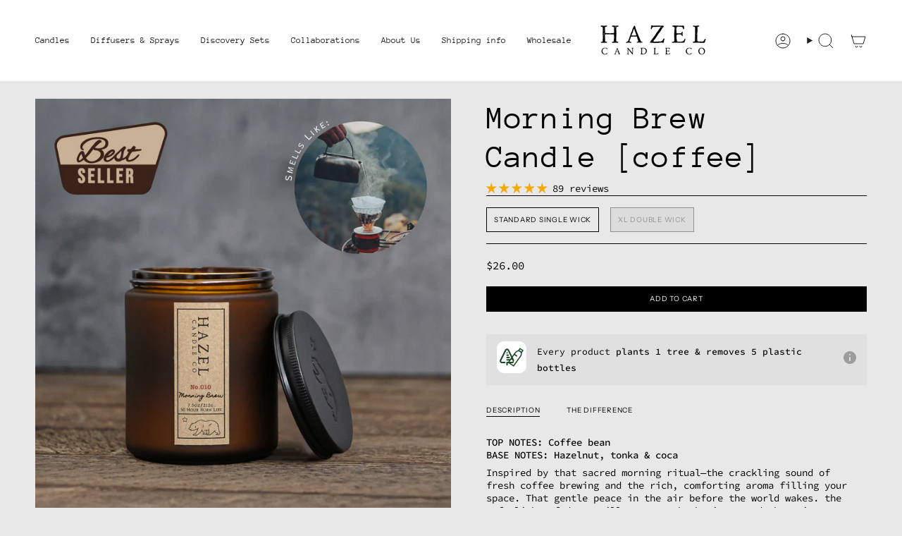

--- FILE ---
content_type: text/html; charset=utf-8
request_url: https://hazelcandleco.com/collections/christmas-scents/products/joe
body_size: 54868
content:
<!doctype html>
<html class="no-js no-touch supports-no-cookies" lang="en">

<head><meta charset="UTF-8">
  <meta http-equiv="X-UA-Compatible" content="IE=edge">
  <meta name="viewport" content="width=device-width,initial-scale=1"><meta name="theme-color" content="#000000">
  <link rel="canonical" href="https://hazelcandleco.com/products/joe">

  <!-- ======================= Broadcast Theme V6.0.2 ========================= -->

  
<link rel="preconnect" href="https://fonts.shopifycdn.com" crossorigin><!-- Title and description ================================================ -->
  

  <title>
    
    Morning Brew Candle [coffee]
    
    
    
      &ndash; Hazel Candle Co.
    
  </title>

  
    <meta name="description" content="TOP NOTES: Coffee beanBASE NOTES: Hazelnut, tonka &amp;amp; coca Inspired by that sacred morning ritual—the crackling sound of fresh coffee brewing and the rich, comforting aroma filling your space. That gentle peace in the air before the world wakes. the soft light of dawn spills across the horizon, and the quiet stillnes">
  

  <meta property="og:site_name" content="Hazel Candle Co.">
<meta property="og:url" content="https://hazelcandleco.com/products/joe">
<meta property="og:title" content="Morning Brew Candle [coffee]">
<meta property="og:type" content="product">
<meta property="og:description" content="TOP NOTES: Coffee beanBASE NOTES: Hazelnut, tonka &amp;amp; coca Inspired by that sacred morning ritual—the crackling sound of fresh coffee brewing and the rich, comforting aroma filling your space. That gentle peace in the air before the world wakes. the soft light of dawn spills across the horizon, and the quiet stillnes"><meta property="og:image" content="http://hazelcandleco.com/cdn/shop/files/MB_1_e4f7ba17-e88c-4673-9e48-2400379c02d8.png?v=1746853892">
  <meta property="og:image:secure_url" content="https://hazelcandleco.com/cdn/shop/files/MB_1_e4f7ba17-e88c-4673-9e48-2400379c02d8.png?v=1746853892">
  <meta property="og:image:width" content="2004">
  <meta property="og:image:height" content="2004"><meta property="og:price:amount" content="26.00">
  <meta property="og:price:currency" content="USD"><meta name="twitter:card" content="summary_large_image">
<meta name="twitter:title" content="Morning Brew Candle [coffee]">
<meta name="twitter:description" content="TOP NOTES: Coffee beanBASE NOTES: Hazelnut, tonka &amp;amp; coca Inspired by that sacred morning ritual—the crackling sound of fresh coffee brewing and the rich, comforting aroma filling your space. That gentle peace in the air before the world wakes. the soft light of dawn spills across the horizon, and the quiet stillnes">
<!-- CSS ================================================================== -->
  <style data-shopify>

  @font-face {
  font-family: "Anonymous Pro";
  font-weight: 400;
  font-style: normal;
  font-display: swap;
  src: url("//hazelcandleco.com/cdn/fonts/anonymous_pro/anonymouspro_n4.f8892cc1cfa3d797af6172c8eeddce62cf610e33.woff2") format("woff2"),
       url("//hazelcandleco.com/cdn/fonts/anonymous_pro/anonymouspro_n4.a707ca3ea5e6b6468ff0c29cf7e105dca1c09be4.woff") format("woff");
}

  @font-face {
  font-family: "Source Code Pro";
  font-weight: 400;
  font-style: normal;
  font-display: swap;
  src: url("//hazelcandleco.com/cdn/fonts/source_code_pro/sourcecodepro_n4.057a1deeb017f07198e1e712ce5e03dbfb3c5dfa.woff2") format("woff2"),
       url("//hazelcandleco.com/cdn/fonts/source_code_pro/sourcecodepro_n4.9575234ffbb5a688fb454ab8c917c06259a52d9f.woff") format("woff");
}

  @font-face {
  font-family: "Anonymous Pro";
  font-weight: 400;
  font-style: normal;
  font-display: swap;
  src: url("//hazelcandleco.com/cdn/fonts/anonymous_pro/anonymouspro_n4.f8892cc1cfa3d797af6172c8eeddce62cf610e33.woff2") format("woff2"),
       url("//hazelcandleco.com/cdn/fonts/anonymous_pro/anonymouspro_n4.a707ca3ea5e6b6468ff0c29cf7e105dca1c09be4.woff") format("woff");
}

  @font-face {
  font-family: "Instrument Sans";
  font-weight: 400;
  font-style: normal;
  font-display: swap;
  src: url("//hazelcandleco.com/cdn/fonts/instrument_sans/instrumentsans_n4.db86542ae5e1596dbdb28c279ae6c2086c4c5bfa.woff2") format("woff2"),
       url("//hazelcandleco.com/cdn/fonts/instrument_sans/instrumentsans_n4.510f1b081e58d08c30978f465518799851ef6d8b.woff") format("woff");
}

  @font-face {
  font-family: "Source Code Pro";
  font-weight: 400;
  font-style: normal;
  font-display: swap;
  src: url("//hazelcandleco.com/cdn/fonts/source_code_pro/sourcecodepro_n4.057a1deeb017f07198e1e712ce5e03dbfb3c5dfa.woff2") format("woff2"),
       url("//hazelcandleco.com/cdn/fonts/source_code_pro/sourcecodepro_n4.9575234ffbb5a688fb454ab8c917c06259a52d9f.woff") format("woff");
}


  
    @font-face {
  font-family: "Source Code Pro";
  font-weight: 500;
  font-style: normal;
  font-display: swap;
  src: url("//hazelcandleco.com/cdn/fonts/source_code_pro/sourcecodepro_n5.63d97aa0043638dac5445725233f8ef915f96fe7.woff2") format("woff2"),
       url("//hazelcandleco.com/cdn/fonts/source_code_pro/sourcecodepro_n5.5bfa32c306339f6a196c81116f98dc47500a9bcd.woff") format("woff");
}

  

  
    @font-face {
  font-family: "Source Code Pro";
  font-weight: 400;
  font-style: italic;
  font-display: swap;
  src: url("//hazelcandleco.com/cdn/fonts/source_code_pro/sourcecodepro_i4.b8cda09af4d4f174115fd0dc19634de7831a3517.woff2") format("woff2"),
       url("//hazelcandleco.com/cdn/fonts/source_code_pro/sourcecodepro_i4.9c0f2d26552cac795ba59f85fe42a7b6838a81ac.woff") format("woff");
}

  

  
    @font-face {
  font-family: "Source Code Pro";
  font-weight: 500;
  font-style: italic;
  font-display: swap;
  src: url("//hazelcandleco.com/cdn/fonts/source_code_pro/sourcecodepro_i5.e6f2c73bb2e483368633d82e3b37668124fe85c8.woff2") format("woff2"),
       url("//hazelcandleco.com/cdn/fonts/source_code_pro/sourcecodepro_i5.13e69dbea47fc432ab53d29ac3404cd02f10a7b9.woff") format("woff");
}

  

  
    @font-face {
  font-family: "Anonymous Pro";
  font-weight: 700;
  font-style: normal;
  font-display: swap;
  src: url("//hazelcandleco.com/cdn/fonts/anonymous_pro/anonymouspro_n7.1abf60a1262a5f61d3e7f19599b5bc79deae580f.woff2") format("woff2"),
       url("//hazelcandleco.com/cdn/fonts/anonymous_pro/anonymouspro_n7.72f538c813c55fd861df0050c3a89911062226b9.woff") format("woff");
}

  

  

  
    :root,
    .color-scheme-1 {--COLOR-BG-GRADIENT: #e8e8e8;
      --COLOR-BG: #e8e8e8;
      --COLOR-BG-RGB: 232, 232, 232;

      --COLOR-BG-ACCENT: #ffffff;
      --COLOR-BG-ACCENT-LIGHTEN: #ffffff;

      /* === Link Color ===*/

      --COLOR-LINK: #000000;
      --COLOR-LINK-HOVER: rgba(0, 0, 0, 0.7);
      --COLOR-LINK-OPPOSITE: #ffffff;

      --COLOR-TEXT: #000000;
      --COLOR-TEXT-HOVER: rgba(0, 0, 0, 0.7);
      --COLOR-TEXT-LIGHT: #464646;
      --COLOR-TEXT-DARK: #000000;
      --COLOR-TEXT-A5:  rgba(0, 0, 0, 0.05);
      --COLOR-TEXT-A35: rgba(0, 0, 0, 0.35);
      --COLOR-TEXT-A50: rgba(0, 0, 0, 0.5);
      --COLOR-TEXT-A80: rgba(0, 0, 0, 0.8);


      --COLOR-BORDER: rgb(0, 0, 0);
      --COLOR-BORDER-LIGHT: #5d5d5d;
      --COLOR-BORDER-DARK: #000000;
      --COLOR-BORDER-HAIRLINE: #e0e0e0;

      --overlay-bg: #000000;

      /* === Bright color ===*/
      --COLOR-ACCENT: #000000;
      --COLOR-ACCENT-HOVER: #000000;
      --COLOR-ACCENT-FADE: rgba(0, 0, 0, 0.05);
      --COLOR-ACCENT-LIGHT: #4d4d4d;

      /* === Default Cart Gradient ===*/

      --FREE-SHIPPING-GRADIENT: linear-gradient(to right, var(--COLOR-ACCENT-LIGHT) 0%, var(--accent) 100%);

      /* === Buttons ===*/
      --BTN-PRIMARY-BG: #000000;
      --BTN-PRIMARY-TEXT: #ffffff;
      --BTN-PRIMARY-BORDER: #ffffff;

      
      
        --BTN-PRIMARY-BG-BRIGHTER: #1a1a1a;
      

      --BTN-SECONDARY-BG: #2c2c2a;
      --BTN-SECONDARY-TEXT: #000000;
      --BTN-SECONDARY-BORDER: #000000;

      
      
        --BTN-SECONDARY-BG-BRIGHTER: #464643;
      

      
--COLOR-BG-BRIGHTER: #dbdbdb;

      --COLOR-BG-ALPHA-25: rgba(232, 232, 232, 0.25);
      --COLOR-BG-TRANSPARENT: rgba(232, 232, 232, 0);--COLOR-FOOTER-BG-HAIRLINE: #e0e0e0;

      /* Dynamic color variables */
      --accent: var(--COLOR-ACCENT);
      --accent-fade: var(--COLOR-ACCENT-FADE);
      --accent-hover: var(--COLOR-ACCENT-HOVER);
      --border: var(--COLOR-BORDER);
      --border-dark: var(--COLOR-BORDER-DARK);
      --border-light: var(--COLOR-BORDER-LIGHT);
      --border-hairline: var(--COLOR-BORDER-HAIRLINE);
      --bg: var(--COLOR-BG-GRADIENT, var(--COLOR-BG));
      --bg-accent: var(--COLOR-BG-ACCENT);
      --bg-accent-lighten: var(--COLOR-BG-ACCENT-LIGHTEN);
      --icons: var(--COLOR-TEXT);
      --link: var(--COLOR-LINK);
      --link-hover: var(--COLOR-LINK-HOVER);
      --link-opposite: var(--COLOR-LINK-OPPOSITE);
      --text: var(--COLOR-TEXT);
      --text-dark: var(--COLOR-TEXT-DARK);
      --text-light: var(--COLOR-TEXT-LIGHT);
      --text-hover: var(--COLOR-TEXT-HOVER);
      --text-a5: var(--COLOR-TEXT-A5);
      --text-a35: var(--COLOR-TEXT-A35);
      --text-a50: var(--COLOR-TEXT-A50);
      --text-a80: var(--COLOR-TEXT-A80);
    }
  
    
    .color-scheme-2 {--COLOR-BG-GRADIENT: #bfbfbf;
      --COLOR-BG: #bfbfbf;
      --COLOR-BG-RGB: 191, 191, 191;

      --COLOR-BG-ACCENT: #ffffff;
      --COLOR-BG-ACCENT-LIGHTEN: #ffffff;

      /* === Link Color ===*/

      --COLOR-LINK: #000000;
      --COLOR-LINK-HOVER: rgba(0, 0, 0, 0.7);
      --COLOR-LINK-OPPOSITE: #ffffff;

      --COLOR-TEXT: #2c2c2a;
      --COLOR-TEXT-HOVER: rgba(44, 44, 42, 0.7);
      --COLOR-TEXT-LIGHT: #585857;
      --COLOR-TEXT-DARK: #050504;
      --COLOR-TEXT-A5:  rgba(44, 44, 42, 0.05);
      --COLOR-TEXT-A35: rgba(44, 44, 42, 0.35);
      --COLOR-TEXT-A50: rgba(44, 44, 42, 0.5);
      --COLOR-TEXT-A80: rgba(44, 44, 42, 0.8);


      --COLOR-BORDER: rgb(44, 44, 42);
      --COLOR-BORDER-LIGHT: #676766;
      --COLOR-BORDER-DARK: #000000;
      --COLOR-BORDER-HAIRLINE: #b7b7b7;

      --overlay-bg: #000000;

      /* === Bright color ===*/
      --COLOR-ACCENT: #000000;
      --COLOR-ACCENT-HOVER: #000000;
      --COLOR-ACCENT-FADE: rgba(0, 0, 0, 0.05);
      --COLOR-ACCENT-LIGHT: #4d4d4d;

      /* === Default Cart Gradient ===*/

      --FREE-SHIPPING-GRADIENT: linear-gradient(to right, var(--COLOR-ACCENT-LIGHT) 0%, var(--accent) 100%);

      /* === Buttons ===*/
      --BTN-PRIMARY-BG: #000000;
      --BTN-PRIMARY-TEXT: #ffffff;
      --BTN-PRIMARY-BORDER: #000000;

      
      
        --BTN-PRIMARY-BG-BRIGHTER: #1a1a1a;
      

      --BTN-SECONDARY-BG: #adadad;
      --BTN-SECONDARY-TEXT: #000000;
      --BTN-SECONDARY-BORDER: #000000;

      
      
        --BTN-SECONDARY-BG-BRIGHTER: #a0a0a0;
      

      
--COLOR-BG-BRIGHTER: #b2b2b2;

      --COLOR-BG-ALPHA-25: rgba(191, 191, 191, 0.25);
      --COLOR-BG-TRANSPARENT: rgba(191, 191, 191, 0);--COLOR-FOOTER-BG-HAIRLINE: #b7b7b7;

      /* Dynamic color variables */
      --accent: var(--COLOR-ACCENT);
      --accent-fade: var(--COLOR-ACCENT-FADE);
      --accent-hover: var(--COLOR-ACCENT-HOVER);
      --border: var(--COLOR-BORDER);
      --border-dark: var(--COLOR-BORDER-DARK);
      --border-light: var(--COLOR-BORDER-LIGHT);
      --border-hairline: var(--COLOR-BORDER-HAIRLINE);
      --bg: var(--COLOR-BG-GRADIENT, var(--COLOR-BG));
      --bg-accent: var(--COLOR-BG-ACCENT);
      --bg-accent-lighten: var(--COLOR-BG-ACCENT-LIGHTEN);
      --icons: var(--COLOR-TEXT);
      --link: var(--COLOR-LINK);
      --link-hover: var(--COLOR-LINK-HOVER);
      --link-opposite: var(--COLOR-LINK-OPPOSITE);
      --text: var(--COLOR-TEXT);
      --text-dark: var(--COLOR-TEXT-DARK);
      --text-light: var(--COLOR-TEXT-LIGHT);
      --text-hover: var(--COLOR-TEXT-HOVER);
      --text-a5: var(--COLOR-TEXT-A5);
      --text-a35: var(--COLOR-TEXT-A35);
      --text-a50: var(--COLOR-TEXT-A50);
      --text-a80: var(--COLOR-TEXT-A80);
    }
  
    
    .color-scheme-3 {--COLOR-BG-GRADIENT: #000000;
      --COLOR-BG: #000000;
      --COLOR-BG-RGB: 0, 0, 0;

      --COLOR-BG-ACCENT: #832525;
      --COLOR-BG-ACCENT-LIGHTEN: #bf3636;

      /* === Link Color ===*/

      --COLOR-LINK: #ffffff;
      --COLOR-LINK-HOVER: rgba(255, 255, 255, 0.7);
      --COLOR-LINK-OPPOSITE: #000000;

      --COLOR-TEXT: #ffffff;
      --COLOR-TEXT-HOVER: rgba(255, 255, 255, 0.7);
      --COLOR-TEXT-LIGHT: #b3b3b3;
      --COLOR-TEXT-DARK: #d9d9d9;
      --COLOR-TEXT-A5:  rgba(255, 255, 255, 0.05);
      --COLOR-TEXT-A35: rgba(255, 255, 255, 0.35);
      --COLOR-TEXT-A50: rgba(255, 255, 255, 0.5);
      --COLOR-TEXT-A80: rgba(255, 255, 255, 0.8);


      --COLOR-BORDER: rgb(255, 255, 255);
      --COLOR-BORDER-LIGHT: #999999;
      --COLOR-BORDER-DARK: #cccccc;
      --COLOR-BORDER-HAIRLINE: #000000;

      --overlay-bg: #000000;

      /* === Bright color ===*/
      --COLOR-ACCENT: #832525;
      --COLOR-ACCENT-HOVER: #4c1010;
      --COLOR-ACCENT-FADE: rgba(131, 37, 37, 0.05);
      --COLOR-ACCENT-LIGHT: #e95858;

      /* === Default Cart Gradient ===*/

      --FREE-SHIPPING-GRADIENT: linear-gradient(to right, var(--COLOR-ACCENT-LIGHT) 0%, var(--accent) 100%);

      /* === Buttons ===*/
      --BTN-PRIMARY-BG: #832525;
      --BTN-PRIMARY-TEXT: #ffffff;
      --BTN-PRIMARY-BORDER: #832525;

      
      
        --BTN-PRIMARY-BG-BRIGHTER: #6f1f1f;
      

      --BTN-SECONDARY-BG: #e5ff01;
      --BTN-SECONDARY-TEXT: #000000;
      --BTN-SECONDARY-BORDER: #e5ff01;

      
      
        --BTN-SECONDARY-BG-BRIGHTER: #cfe700;
      

      
--COLOR-BG-BRIGHTER: #1a1a1a;

      --COLOR-BG-ALPHA-25: rgba(0, 0, 0, 0.25);
      --COLOR-BG-TRANSPARENT: rgba(0, 0, 0, 0);--COLOR-FOOTER-BG-HAIRLINE: #080808;

      /* Dynamic color variables */
      --accent: var(--COLOR-ACCENT);
      --accent-fade: var(--COLOR-ACCENT-FADE);
      --accent-hover: var(--COLOR-ACCENT-HOVER);
      --border: var(--COLOR-BORDER);
      --border-dark: var(--COLOR-BORDER-DARK);
      --border-light: var(--COLOR-BORDER-LIGHT);
      --border-hairline: var(--COLOR-BORDER-HAIRLINE);
      --bg: var(--COLOR-BG-GRADIENT, var(--COLOR-BG));
      --bg-accent: var(--COLOR-BG-ACCENT);
      --bg-accent-lighten: var(--COLOR-BG-ACCENT-LIGHTEN);
      --icons: var(--COLOR-TEXT);
      --link: var(--COLOR-LINK);
      --link-hover: var(--COLOR-LINK-HOVER);
      --link-opposite: var(--COLOR-LINK-OPPOSITE);
      --text: var(--COLOR-TEXT);
      --text-dark: var(--COLOR-TEXT-DARK);
      --text-light: var(--COLOR-TEXT-LIGHT);
      --text-hover: var(--COLOR-TEXT-HOVER);
      --text-a5: var(--COLOR-TEXT-A5);
      --text-a35: var(--COLOR-TEXT-A35);
      --text-a50: var(--COLOR-TEXT-A50);
      --text-a80: var(--COLOR-TEXT-A80);
    }
  
    
    .color-scheme-4 {--COLOR-BG-GRADIENT: #5a1414;
      --COLOR-BG: #5a1414;
      --COLOR-BG-RGB: 90, 20, 20;

      --COLOR-BG-ACCENT: #f7f9fa;
      --COLOR-BG-ACCENT-LIGHTEN: #ffffff;

      /* === Link Color ===*/

      --COLOR-LINK: #832525;
      --COLOR-LINK-HOVER: rgba(131, 37, 37, 0.7);
      --COLOR-LINK-OPPOSITE: #ffffff;

      --COLOR-TEXT: #ffffff;
      --COLOR-TEXT-HOVER: rgba(255, 255, 255, 0.7);
      --COLOR-TEXT-LIGHT: #ceb9b9;
      --COLOR-TEXT-DARK: #d9d9d9;
      --COLOR-TEXT-A5:  rgba(255, 255, 255, 0.05);
      --COLOR-TEXT-A35: rgba(255, 255, 255, 0.35);
      --COLOR-TEXT-A50: rgba(255, 255, 255, 0.5);
      --COLOR-TEXT-A80: rgba(255, 255, 255, 0.8);


      --COLOR-BORDER: rgb(0, 29, 163);
      --COLOR-BORDER-LIGHT: #24196a;
      --COLOR-BORDER-DARK: #000b3d;
      --COLOR-BORDER-HAIRLINE: #4d1111;

      --overlay-bg: #000000;

      /* === Bright color ===*/
      --COLOR-ACCENT: #ffffff;
      --COLOR-ACCENT-HOVER: #d9d9d9;
      --COLOR-ACCENT-FADE: rgba(255, 255, 255, 0.05);
      --COLOR-ACCENT-LIGHT: #ffffff;

      /* === Default Cart Gradient ===*/

      --FREE-SHIPPING-GRADIENT: linear-gradient(to right, var(--COLOR-ACCENT-LIGHT) 0%, var(--accent) 100%);

      /* === Buttons ===*/
      --BTN-PRIMARY-BG: #e5ff01;
      --BTN-PRIMARY-TEXT: #000000;
      --BTN-PRIMARY-BORDER: #e5ff01;

      
      
        --BTN-PRIMARY-BG-BRIGHTER: #cfe700;
      

      --BTN-SECONDARY-BG: #000000;
      --BTN-SECONDARY-TEXT: #ffffff;
      --BTN-SECONDARY-BORDER: #832525;

      
      
        --BTN-SECONDARY-BG-BRIGHTER: #1a1a1a;
      

      
--COLOR-BG-BRIGHTER: #6f1919;

      --COLOR-BG-ALPHA-25: rgba(90, 20, 20, 0.25);
      --COLOR-BG-TRANSPARENT: rgba(90, 20, 20, 0);--COLOR-FOOTER-BG-HAIRLINE: #671717;

      /* Dynamic color variables */
      --accent: var(--COLOR-ACCENT);
      --accent-fade: var(--COLOR-ACCENT-FADE);
      --accent-hover: var(--COLOR-ACCENT-HOVER);
      --border: var(--COLOR-BORDER);
      --border-dark: var(--COLOR-BORDER-DARK);
      --border-light: var(--COLOR-BORDER-LIGHT);
      --border-hairline: var(--COLOR-BORDER-HAIRLINE);
      --bg: var(--COLOR-BG-GRADIENT, var(--COLOR-BG));
      --bg-accent: var(--COLOR-BG-ACCENT);
      --bg-accent-lighten: var(--COLOR-BG-ACCENT-LIGHTEN);
      --icons: var(--COLOR-TEXT);
      --link: var(--COLOR-LINK);
      --link-hover: var(--COLOR-LINK-HOVER);
      --link-opposite: var(--COLOR-LINK-OPPOSITE);
      --text: var(--COLOR-TEXT);
      --text-dark: var(--COLOR-TEXT-DARK);
      --text-light: var(--COLOR-TEXT-LIGHT);
      --text-hover: var(--COLOR-TEXT-HOVER);
      --text-a5: var(--COLOR-TEXT-A5);
      --text-a35: var(--COLOR-TEXT-A35);
      --text-a50: var(--COLOR-TEXT-A50);
      --text-a80: var(--COLOR-TEXT-A80);
    }
  
    
    .color-scheme-5 {--COLOR-BG-GRADIENT: #ffffff;
      --COLOR-BG: #ffffff;
      --COLOR-BG-RGB: 255, 255, 255;

      --COLOR-BG-ACCENT: #e7ebff;
      --COLOR-BG-ACCENT-LIGHTEN: #ffffff;

      /* === Link Color ===*/

      --COLOR-LINK: #832525;
      --COLOR-LINK-HOVER: rgba(131, 37, 37, 0.7);
      --COLOR-LINK-OPPOSITE: #ffffff;

      --COLOR-TEXT: #832525;
      --COLOR-TEXT-HOVER: rgba(131, 37, 37, 0.7);
      --COLOR-TEXT-LIGHT: #a86666;
      --COLOR-TEXT-DARK: #4c1010;
      --COLOR-TEXT-A5:  rgba(131, 37, 37, 0.05);
      --COLOR-TEXT-A35: rgba(131, 37, 37, 0.35);
      --COLOR-TEXT-A50: rgba(131, 37, 37, 0.5);
      --COLOR-TEXT-A80: rgba(131, 37, 37, 0.8);


      --COLOR-BORDER: rgb(6, 28, 129);
      --COLOR-BORDER-LIGHT: #6a77b3;
      --COLOR-BORDER-DARK: #010720;
      --COLOR-BORDER-HAIRLINE: #f7f7f7;

      --overlay-bg: #000000;

      /* === Bright color ===*/
      --COLOR-ACCENT: #e7ebff;
      --COLOR-ACCENT-HOVER: #9babff;
      --COLOR-ACCENT-FADE: rgba(231, 235, 255, 0.05);
      --COLOR-ACCENT-LIGHT: #ffffff;

      /* === Default Cart Gradient ===*/

      --FREE-SHIPPING-GRADIENT: linear-gradient(to right, var(--COLOR-ACCENT-LIGHT) 0%, var(--accent) 100%);

      /* === Buttons ===*/
      --BTN-PRIMARY-BG: #061c81;
      --BTN-PRIMARY-TEXT: #ffffff;
      --BTN-PRIMARY-BORDER: #832525;

      
      
        --BTN-PRIMARY-BG-BRIGHTER: #0827b2;
      

      --BTN-SECONDARY-BG: #fed602;
      --BTN-SECONDARY-TEXT: #000000;
      --BTN-SECONDARY-BORDER: #fed602;

      
      
        --BTN-SECONDARY-BG-BRIGHTER: #e6c101;
      

      
--COLOR-BG-BRIGHTER: #f2f2f2;

      --COLOR-BG-ALPHA-25: rgba(255, 255, 255, 0.25);
      --COLOR-BG-TRANSPARENT: rgba(255, 255, 255, 0);--COLOR-FOOTER-BG-HAIRLINE: #f7f7f7;

      /* Dynamic color variables */
      --accent: var(--COLOR-ACCENT);
      --accent-fade: var(--COLOR-ACCENT-FADE);
      --accent-hover: var(--COLOR-ACCENT-HOVER);
      --border: var(--COLOR-BORDER);
      --border-dark: var(--COLOR-BORDER-DARK);
      --border-light: var(--COLOR-BORDER-LIGHT);
      --border-hairline: var(--COLOR-BORDER-HAIRLINE);
      --bg: var(--COLOR-BG-GRADIENT, var(--COLOR-BG));
      --bg-accent: var(--COLOR-BG-ACCENT);
      --bg-accent-lighten: var(--COLOR-BG-ACCENT-LIGHTEN);
      --icons: var(--COLOR-TEXT);
      --link: var(--COLOR-LINK);
      --link-hover: var(--COLOR-LINK-HOVER);
      --link-opposite: var(--COLOR-LINK-OPPOSITE);
      --text: var(--COLOR-TEXT);
      --text-dark: var(--COLOR-TEXT-DARK);
      --text-light: var(--COLOR-TEXT-LIGHT);
      --text-hover: var(--COLOR-TEXT-HOVER);
      --text-a5: var(--COLOR-TEXT-A5);
      --text-a35: var(--COLOR-TEXT-A35);
      --text-a50: var(--COLOR-TEXT-A50);
      --text-a80: var(--COLOR-TEXT-A80);
    }
  
    
    .color-scheme-6 {--COLOR-BG-GRADIENT: #061c81;
      --COLOR-BG: #061c81;
      --COLOR-BG-RGB: 6, 28, 129;

      --COLOR-BG-ACCENT: #fed602;
      --COLOR-BG-ACCENT-LIGHTEN: #fee24e;

      /* === Link Color ===*/

      --COLOR-LINK: #ffffff;
      --COLOR-LINK-HOVER: rgba(255, 255, 255, 0.7);
      --COLOR-LINK-OPPOSITE: #000000;

      --COLOR-TEXT: #ffffff;
      --COLOR-TEXT-HOVER: rgba(255, 255, 255, 0.7);
      --COLOR-TEXT-LIGHT: #b4bbd9;
      --COLOR-TEXT-DARK: #d9d9d9;
      --COLOR-TEXT-A5:  rgba(255, 255, 255, 0.05);
      --COLOR-TEXT-A35: rgba(255, 255, 255, 0.35);
      --COLOR-TEXT-A50: rgba(255, 255, 255, 0.5);
      --COLOR-TEXT-A80: rgba(255, 255, 255, 0.8);


      --COLOR-BORDER: rgb(255, 255, 255);
      --COLOR-BORDER-LIGHT: #9ba4cd;
      --COLOR-BORDER-DARK: #cccccc;
      --COLOR-BORDER-HAIRLINE: #051972;

      --overlay-bg: #000000;

      /* === Bright color ===*/
      --COLOR-ACCENT: #fed602;
      --COLOR-ACCENT-HOVER: #b39700;
      --COLOR-ACCENT-FADE: rgba(254, 214, 2, 0.05);
      --COLOR-ACCENT-LIGHT: #ffef9a;

      /* === Default Cart Gradient ===*/

      --FREE-SHIPPING-GRADIENT: linear-gradient(to right, var(--COLOR-ACCENT-LIGHT) 0%, var(--accent) 100%);

      /* === Buttons ===*/
      --BTN-PRIMARY-BG: #fed602;
      --BTN-PRIMARY-TEXT: #000000;
      --BTN-PRIMARY-BORDER: #fed602;

      
      
        --BTN-PRIMARY-BG-BRIGHTER: #e6c101;
      

      --BTN-SECONDARY-BG: #e7ebff;
      --BTN-SECONDARY-TEXT: #000000;
      --BTN-SECONDARY-BORDER: #e7ebff;

      
      
        --BTN-SECONDARY-BG-BRIGHTER: #cdd6ff;
      

      
--COLOR-BG-BRIGHTER: #072199;

      --COLOR-BG-ALPHA-25: rgba(6, 28, 129, 0.25);
      --COLOR-BG-TRANSPARENT: rgba(6, 28, 129, 0);--COLOR-FOOTER-BG-HAIRLINE: #071f90;

      /* Dynamic color variables */
      --accent: var(--COLOR-ACCENT);
      --accent-fade: var(--COLOR-ACCENT-FADE);
      --accent-hover: var(--COLOR-ACCENT-HOVER);
      --border: var(--COLOR-BORDER);
      --border-dark: var(--COLOR-BORDER-DARK);
      --border-light: var(--COLOR-BORDER-LIGHT);
      --border-hairline: var(--COLOR-BORDER-HAIRLINE);
      --bg: var(--COLOR-BG-GRADIENT, var(--COLOR-BG));
      --bg-accent: var(--COLOR-BG-ACCENT);
      --bg-accent-lighten: var(--COLOR-BG-ACCENT-LIGHTEN);
      --icons: var(--COLOR-TEXT);
      --link: var(--COLOR-LINK);
      --link-hover: var(--COLOR-LINK-HOVER);
      --link-opposite: var(--COLOR-LINK-OPPOSITE);
      --text: var(--COLOR-TEXT);
      --text-dark: var(--COLOR-TEXT-DARK);
      --text-light: var(--COLOR-TEXT-LIGHT);
      --text-hover: var(--COLOR-TEXT-HOVER);
      --text-a5: var(--COLOR-TEXT-A5);
      --text-a35: var(--COLOR-TEXT-A35);
      --text-a50: var(--COLOR-TEXT-A50);
      --text-a80: var(--COLOR-TEXT-A80);
    }
  
    
    .color-scheme-7 {--COLOR-BG-GRADIENT: #e5ff01;
      --COLOR-BG: #e5ff01;
      --COLOR-BG-RGB: 229, 255, 1;

      --COLOR-BG-ACCENT: #ffffff;
      --COLOR-BG-ACCENT-LIGHTEN: #ffffff;

      /* === Link Color ===*/

      --COLOR-LINK: #000000;
      --COLOR-LINK-HOVER: rgba(0, 0, 0, 0.7);
      --COLOR-LINK-OPPOSITE: #ffffff;

      --COLOR-TEXT: #000000;
      --COLOR-TEXT-HOVER: rgba(0, 0, 0, 0.7);
      --COLOR-TEXT-LIGHT: #454d00;
      --COLOR-TEXT-DARK: #000000;
      --COLOR-TEXT-A5:  rgba(0, 0, 0, 0.05);
      --COLOR-TEXT-A35: rgba(0, 0, 0, 0.35);
      --COLOR-TEXT-A50: rgba(0, 0, 0, 0.5);
      --COLOR-TEXT-A80: rgba(0, 0, 0, 0.8);


      --COLOR-BORDER: rgb(0, 0, 0);
      --COLOR-BORDER-LIGHT: #5c6600;
      --COLOR-BORDER-DARK: #000000;
      --COLOR-BORDER-HAIRLINE: #d8f100;

      --overlay-bg: #ffffff;

      /* === Bright color ===*/
      --COLOR-ACCENT: #ffffff;
      --COLOR-ACCENT-HOVER: #d9d9d9;
      --COLOR-ACCENT-FADE: rgba(255, 255, 255, 0.05);
      --COLOR-ACCENT-LIGHT: #ffffff;

      /* === Default Cart Gradient ===*/

      --FREE-SHIPPING-GRADIENT: linear-gradient(to right, var(--COLOR-ACCENT-LIGHT) 0%, var(--accent) 100%);

      /* === Buttons ===*/
      --BTN-PRIMARY-BG: #001da3;
      --BTN-PRIMARY-TEXT: #ffffff;
      --BTN-PRIMARY-BORDER: #832525;

      
      
        --BTN-PRIMARY-BG-BRIGHTER: #0026d6;
      

      --BTN-SECONDARY-BG: #e7ebff;
      --BTN-SECONDARY-TEXT: #000000;
      --BTN-SECONDARY-BORDER: #e7ebff;

      
      
        --BTN-SECONDARY-BG-BRIGHTER: #cdd6ff;
      

      
--COLOR-BG-BRIGHTER: #cfe700;

      --COLOR-BG-ALPHA-25: rgba(229, 255, 1, 0.25);
      --COLOR-BG-TRANSPARENT: rgba(229, 255, 1, 0);--COLOR-FOOTER-BG-HAIRLINE: #d8f100;

      /* Dynamic color variables */
      --accent: var(--COLOR-ACCENT);
      --accent-fade: var(--COLOR-ACCENT-FADE);
      --accent-hover: var(--COLOR-ACCENT-HOVER);
      --border: var(--COLOR-BORDER);
      --border-dark: var(--COLOR-BORDER-DARK);
      --border-light: var(--COLOR-BORDER-LIGHT);
      --border-hairline: var(--COLOR-BORDER-HAIRLINE);
      --bg: var(--COLOR-BG-GRADIENT, var(--COLOR-BG));
      --bg-accent: var(--COLOR-BG-ACCENT);
      --bg-accent-lighten: var(--COLOR-BG-ACCENT-LIGHTEN);
      --icons: var(--COLOR-TEXT);
      --link: var(--COLOR-LINK);
      --link-hover: var(--COLOR-LINK-HOVER);
      --link-opposite: var(--COLOR-LINK-OPPOSITE);
      --text: var(--COLOR-TEXT);
      --text-dark: var(--COLOR-TEXT-DARK);
      --text-light: var(--COLOR-TEXT-LIGHT);
      --text-hover: var(--COLOR-TEXT-HOVER);
      --text-a5: var(--COLOR-TEXT-A5);
      --text-a35: var(--COLOR-TEXT-A35);
      --text-a50: var(--COLOR-TEXT-A50);
      --text-a80: var(--COLOR-TEXT-A80);
    }
  
    
    .color-scheme-8 {--COLOR-BG-GRADIENT: #001da3;
      --COLOR-BG: #001da3;
      --COLOR-BG-RGB: 0, 29, 163;

      --COLOR-BG-ACCENT: #f7f9fa;
      --COLOR-BG-ACCENT-LIGHTEN: #ffffff;

      /* === Link Color ===*/

      --COLOR-LINK: #ffffff;
      --COLOR-LINK-HOVER: rgba(255, 255, 255, 0.7);
      --COLOR-LINK-OPPOSITE: #000000;

      --COLOR-TEXT: #ffffff;
      --COLOR-TEXT-HOVER: rgba(255, 255, 255, 0.7);
      --COLOR-TEXT-LIGHT: #b3bbe3;
      --COLOR-TEXT-DARK: #d9d9d9;
      --COLOR-TEXT-A5:  rgba(255, 255, 255, 0.05);
      --COLOR-TEXT-A35: rgba(255, 255, 255, 0.35);
      --COLOR-TEXT-A50: rgba(255, 255, 255, 0.5);
      --COLOR-TEXT-A80: rgba(255, 255, 255, 0.8);


      --COLOR-BORDER: rgb(255, 255, 255);
      --COLOR-BORDER-LIGHT: #99a5da;
      --COLOR-BORDER-DARK: #cccccc;
      --COLOR-BORDER-HAIRLINE: #001a94;

      --overlay-bg: #000000;

      /* === Bright color ===*/
      --COLOR-ACCENT: #e5ff01;
      --COLOR-ACCENT-HOVER: #a1b300;
      --COLOR-ACCENT-FADE: rgba(229, 255, 1, 0.05);
      --COLOR-ACCENT-LIGHT: #f5ff9a;

      /* === Default Cart Gradient ===*/

      --FREE-SHIPPING-GRADIENT: linear-gradient(to right, var(--COLOR-ACCENT-LIGHT) 0%, var(--accent) 100%);

      /* === Buttons ===*/
      --BTN-PRIMARY-BG: #f7f9fa;
      --BTN-PRIMARY-TEXT: #000000;
      --BTN-PRIMARY-BORDER: #f7f9fa;

      
      
        --BTN-PRIMARY-BG-BRIGHTER: #e7edf0;
      

      --BTN-SECONDARY-BG: #e5ff01;
      --BTN-SECONDARY-TEXT: #000000;
      --BTN-SECONDARY-BORDER: #e5ff01;

      
      
        --BTN-SECONDARY-BG-BRIGHTER: #cfe700;
      

      
--COLOR-BG-BRIGHTER: #0022bc;

      --COLOR-BG-ALPHA-25: rgba(0, 29, 163, 0.25);
      --COLOR-BG-TRANSPARENT: rgba(0, 29, 163, 0);--COLOR-FOOTER-BG-HAIRLINE: #0020b2;

      /* Dynamic color variables */
      --accent: var(--COLOR-ACCENT);
      --accent-fade: var(--COLOR-ACCENT-FADE);
      --accent-hover: var(--COLOR-ACCENT-HOVER);
      --border: var(--COLOR-BORDER);
      --border-dark: var(--COLOR-BORDER-DARK);
      --border-light: var(--COLOR-BORDER-LIGHT);
      --border-hairline: var(--COLOR-BORDER-HAIRLINE);
      --bg: var(--COLOR-BG-GRADIENT, var(--COLOR-BG));
      --bg-accent: var(--COLOR-BG-ACCENT);
      --bg-accent-lighten: var(--COLOR-BG-ACCENT-LIGHTEN);
      --icons: var(--COLOR-TEXT);
      --link: var(--COLOR-LINK);
      --link-hover: var(--COLOR-LINK-HOVER);
      --link-opposite: var(--COLOR-LINK-OPPOSITE);
      --text: var(--COLOR-TEXT);
      --text-dark: var(--COLOR-TEXT-DARK);
      --text-light: var(--COLOR-TEXT-LIGHT);
      --text-hover: var(--COLOR-TEXT-HOVER);
      --text-a5: var(--COLOR-TEXT-A5);
      --text-a35: var(--COLOR-TEXT-A35);
      --text-a50: var(--COLOR-TEXT-A50);
      --text-a80: var(--COLOR-TEXT-A80);
    }
  
    
    .color-scheme-9 {--COLOR-BG-GRADIENT: #001da3;
      --COLOR-BG: #001da3;
      --COLOR-BG-RGB: 0, 29, 163;

      --COLOR-BG-ACCENT: #f7f9fa;
      --COLOR-BG-ACCENT-LIGHTEN: #ffffff;

      /* === Link Color ===*/

      --COLOR-LINK: #ffffff;
      --COLOR-LINK-HOVER: rgba(255, 255, 255, 0.7);
      --COLOR-LINK-OPPOSITE: #000000;

      --COLOR-TEXT: #ffffff;
      --COLOR-TEXT-HOVER: rgba(255, 255, 255, 0.7);
      --COLOR-TEXT-LIGHT: #b3bbe3;
      --COLOR-TEXT-DARK: #d9d9d9;
      --COLOR-TEXT-A5:  rgba(255, 255, 255, 0.05);
      --COLOR-TEXT-A35: rgba(255, 255, 255, 0.35);
      --COLOR-TEXT-A50: rgba(255, 255, 255, 0.5);
      --COLOR-TEXT-A80: rgba(255, 255, 255, 0.8);


      --COLOR-BORDER: rgb(255, 255, 255);
      --COLOR-BORDER-LIGHT: #99a5da;
      --COLOR-BORDER-DARK: #cccccc;
      --COLOR-BORDER-HAIRLINE: #001a94;

      --overlay-bg: #000000;

      /* === Bright color ===*/
      --COLOR-ACCENT: #e5ff01;
      --COLOR-ACCENT-HOVER: #a1b300;
      --COLOR-ACCENT-FADE: rgba(229, 255, 1, 0.05);
      --COLOR-ACCENT-LIGHT: #f5ff9a;

      /* === Default Cart Gradient ===*/

      --FREE-SHIPPING-GRADIENT: linear-gradient(to right, var(--COLOR-ACCENT-LIGHT) 0%, var(--accent) 100%);

      /* === Buttons ===*/
      --BTN-PRIMARY-BG: #f7f9fa;
      --BTN-PRIMARY-TEXT: #000000;
      --BTN-PRIMARY-BORDER: #f7f9fa;

      
      
        --BTN-PRIMARY-BG-BRIGHTER: #e7edf0;
      

      --BTN-SECONDARY-BG: #e5ff01;
      --BTN-SECONDARY-TEXT: #000000;
      --BTN-SECONDARY-BORDER: #e5ff01;

      
      
        --BTN-SECONDARY-BG-BRIGHTER: #cfe700;
      

      
--COLOR-BG-BRIGHTER: #0022bc;

      --COLOR-BG-ALPHA-25: rgba(0, 29, 163, 0.25);
      --COLOR-BG-TRANSPARENT: rgba(0, 29, 163, 0);--COLOR-FOOTER-BG-HAIRLINE: #0020b2;

      /* Dynamic color variables */
      --accent: var(--COLOR-ACCENT);
      --accent-fade: var(--COLOR-ACCENT-FADE);
      --accent-hover: var(--COLOR-ACCENT-HOVER);
      --border: var(--COLOR-BORDER);
      --border-dark: var(--COLOR-BORDER-DARK);
      --border-light: var(--COLOR-BORDER-LIGHT);
      --border-hairline: var(--COLOR-BORDER-HAIRLINE);
      --bg: var(--COLOR-BG-GRADIENT, var(--COLOR-BG));
      --bg-accent: var(--COLOR-BG-ACCENT);
      --bg-accent-lighten: var(--COLOR-BG-ACCENT-LIGHTEN);
      --icons: var(--COLOR-TEXT);
      --link: var(--COLOR-LINK);
      --link-hover: var(--COLOR-LINK-HOVER);
      --link-opposite: var(--COLOR-LINK-OPPOSITE);
      --text: var(--COLOR-TEXT);
      --text-dark: var(--COLOR-TEXT-DARK);
      --text-light: var(--COLOR-TEXT-LIGHT);
      --text-hover: var(--COLOR-TEXT-HOVER);
      --text-a5: var(--COLOR-TEXT-A5);
      --text-a35: var(--COLOR-TEXT-A35);
      --text-a50: var(--COLOR-TEXT-A50);
      --text-a80: var(--COLOR-TEXT-A80);
    }
  
    
    .color-scheme-10 {--COLOR-BG-GRADIENT: #001da3;
      --COLOR-BG: #001da3;
      --COLOR-BG-RGB: 0, 29, 163;

      --COLOR-BG-ACCENT: #f7f9fa;
      --COLOR-BG-ACCENT-LIGHTEN: #ffffff;

      /* === Link Color ===*/

      --COLOR-LINK: #ffffff;
      --COLOR-LINK-HOVER: rgba(255, 255, 255, 0.7);
      --COLOR-LINK-OPPOSITE: #000000;

      --COLOR-TEXT: #ffffff;
      --COLOR-TEXT-HOVER: rgba(255, 255, 255, 0.7);
      --COLOR-TEXT-LIGHT: #b3bbe3;
      --COLOR-TEXT-DARK: #d9d9d9;
      --COLOR-TEXT-A5:  rgba(255, 255, 255, 0.05);
      --COLOR-TEXT-A35: rgba(255, 255, 255, 0.35);
      --COLOR-TEXT-A50: rgba(255, 255, 255, 0.5);
      --COLOR-TEXT-A80: rgba(255, 255, 255, 0.8);


      --COLOR-BORDER: rgb(255, 255, 255);
      --COLOR-BORDER-LIGHT: #99a5da;
      --COLOR-BORDER-DARK: #cccccc;
      --COLOR-BORDER-HAIRLINE: #001a94;

      --overlay-bg: #000000;

      /* === Bright color ===*/
      --COLOR-ACCENT: #e5ff01;
      --COLOR-ACCENT-HOVER: #a1b300;
      --COLOR-ACCENT-FADE: rgba(229, 255, 1, 0.05);
      --COLOR-ACCENT-LIGHT: #f5ff9a;

      /* === Default Cart Gradient ===*/

      --FREE-SHIPPING-GRADIENT: linear-gradient(to right, var(--COLOR-ACCENT-LIGHT) 0%, var(--accent) 100%);

      /* === Buttons ===*/
      --BTN-PRIMARY-BG: #f7f9fa;
      --BTN-PRIMARY-TEXT: #000000;
      --BTN-PRIMARY-BORDER: #f7f9fa;

      
      
        --BTN-PRIMARY-BG-BRIGHTER: #e7edf0;
      

      --BTN-SECONDARY-BG: #e5ff01;
      --BTN-SECONDARY-TEXT: #000000;
      --BTN-SECONDARY-BORDER: #e5ff01;

      
      
        --BTN-SECONDARY-BG-BRIGHTER: #cfe700;
      

      
--COLOR-BG-BRIGHTER: #0022bc;

      --COLOR-BG-ALPHA-25: rgba(0, 29, 163, 0.25);
      --COLOR-BG-TRANSPARENT: rgba(0, 29, 163, 0);--COLOR-FOOTER-BG-HAIRLINE: #0020b2;

      /* Dynamic color variables */
      --accent: var(--COLOR-ACCENT);
      --accent-fade: var(--COLOR-ACCENT-FADE);
      --accent-hover: var(--COLOR-ACCENT-HOVER);
      --border: var(--COLOR-BORDER);
      --border-dark: var(--COLOR-BORDER-DARK);
      --border-light: var(--COLOR-BORDER-LIGHT);
      --border-hairline: var(--COLOR-BORDER-HAIRLINE);
      --bg: var(--COLOR-BG-GRADIENT, var(--COLOR-BG));
      --bg-accent: var(--COLOR-BG-ACCENT);
      --bg-accent-lighten: var(--COLOR-BG-ACCENT-LIGHTEN);
      --icons: var(--COLOR-TEXT);
      --link: var(--COLOR-LINK);
      --link-hover: var(--COLOR-LINK-HOVER);
      --link-opposite: var(--COLOR-LINK-OPPOSITE);
      --text: var(--COLOR-TEXT);
      --text-dark: var(--COLOR-TEXT-DARK);
      --text-light: var(--COLOR-TEXT-LIGHT);
      --text-hover: var(--COLOR-TEXT-HOVER);
      --text-a5: var(--COLOR-TEXT-A5);
      --text-a35: var(--COLOR-TEXT-A35);
      --text-a50: var(--COLOR-TEXT-A50);
      --text-a80: var(--COLOR-TEXT-A80);
    }
  
    
    .color-scheme-11 {--COLOR-BG-GRADIENT: #001da3;
      --COLOR-BG: #001da3;
      --COLOR-BG-RGB: 0, 29, 163;

      --COLOR-BG-ACCENT: #f7f9fa;
      --COLOR-BG-ACCENT-LIGHTEN: #ffffff;

      /* === Link Color ===*/

      --COLOR-LINK: #ffffff;
      --COLOR-LINK-HOVER: rgba(255, 255, 255, 0.7);
      --COLOR-LINK-OPPOSITE: #000000;

      --COLOR-TEXT: #ffffff;
      --COLOR-TEXT-HOVER: rgba(255, 255, 255, 0.7);
      --COLOR-TEXT-LIGHT: #b3bbe3;
      --COLOR-TEXT-DARK: #d9d9d9;
      --COLOR-TEXT-A5:  rgba(255, 255, 255, 0.05);
      --COLOR-TEXT-A35: rgba(255, 255, 255, 0.35);
      --COLOR-TEXT-A50: rgba(255, 255, 255, 0.5);
      --COLOR-TEXT-A80: rgba(255, 255, 255, 0.8);


      --COLOR-BORDER: rgb(255, 255, 255);
      --COLOR-BORDER-LIGHT: #99a5da;
      --COLOR-BORDER-DARK: #cccccc;
      --COLOR-BORDER-HAIRLINE: #001a94;

      --overlay-bg: #000000;

      /* === Bright color ===*/
      --COLOR-ACCENT: #e5ff01;
      --COLOR-ACCENT-HOVER: #a1b300;
      --COLOR-ACCENT-FADE: rgba(229, 255, 1, 0.05);
      --COLOR-ACCENT-LIGHT: #f5ff9a;

      /* === Default Cart Gradient ===*/

      --FREE-SHIPPING-GRADIENT: linear-gradient(to right, var(--COLOR-ACCENT-LIGHT) 0%, var(--accent) 100%);

      /* === Buttons ===*/
      --BTN-PRIMARY-BG: #f7f9fa;
      --BTN-PRIMARY-TEXT: #000000;
      --BTN-PRIMARY-BORDER: #f7f9fa;

      
      
        --BTN-PRIMARY-BG-BRIGHTER: #e7edf0;
      

      --BTN-SECONDARY-BG: #e5ff01;
      --BTN-SECONDARY-TEXT: #000000;
      --BTN-SECONDARY-BORDER: #e5ff01;

      
      
        --BTN-SECONDARY-BG-BRIGHTER: #cfe700;
      

      
--COLOR-BG-BRIGHTER: #0022bc;

      --COLOR-BG-ALPHA-25: rgba(0, 29, 163, 0.25);
      --COLOR-BG-TRANSPARENT: rgba(0, 29, 163, 0);--COLOR-FOOTER-BG-HAIRLINE: #0020b2;

      /* Dynamic color variables */
      --accent: var(--COLOR-ACCENT);
      --accent-fade: var(--COLOR-ACCENT-FADE);
      --accent-hover: var(--COLOR-ACCENT-HOVER);
      --border: var(--COLOR-BORDER);
      --border-dark: var(--COLOR-BORDER-DARK);
      --border-light: var(--COLOR-BORDER-LIGHT);
      --border-hairline: var(--COLOR-BORDER-HAIRLINE);
      --bg: var(--COLOR-BG-GRADIENT, var(--COLOR-BG));
      --bg-accent: var(--COLOR-BG-ACCENT);
      --bg-accent-lighten: var(--COLOR-BG-ACCENT-LIGHTEN);
      --icons: var(--COLOR-TEXT);
      --link: var(--COLOR-LINK);
      --link-hover: var(--COLOR-LINK-HOVER);
      --link-opposite: var(--COLOR-LINK-OPPOSITE);
      --text: var(--COLOR-TEXT);
      --text-dark: var(--COLOR-TEXT-DARK);
      --text-light: var(--COLOR-TEXT-LIGHT);
      --text-hover: var(--COLOR-TEXT-HOVER);
      --text-a5: var(--COLOR-TEXT-A5);
      --text-a35: var(--COLOR-TEXT-A35);
      --text-a50: var(--COLOR-TEXT-A50);
      --text-a80: var(--COLOR-TEXT-A80);
    }
  

  body, .color-scheme-1, .color-scheme-2, .color-scheme-3, .color-scheme-4, .color-scheme-5, .color-scheme-6, .color-scheme-7, .color-scheme-8, .color-scheme-9, .color-scheme-10, .color-scheme-11 {
    color: var(--text);
    background: var(--bg);
  }

  :root {
    --scrollbar-width: 0px;

    /* === Product grid sale tags ===*/
    --COLOR-SALE-BG: #832525;
    --COLOR-SALE-TEXT: #ffffff;

    /* === Product grid badges ===*/
    --COLOR-BADGE-BG: #f7f9fa;
    --COLOR-BADGE-TEXT: #832525;

    /* === Quick Add ===*/
    --COLOR-QUICK-ADD-BG: #ffffff;
    --COLOR-QUICK-ADD-TEXT: #000000;

    /* === Product sale color ===*/
    --COLOR-SALE: #832525;

    /* === Helper colors for form error states ===*/
    --COLOR-ERROR: #721C24;
    --COLOR-ERROR-BG: #F8D7DA;
    --COLOR-ERROR-BORDER: #F5C6CB;

    --COLOR-SUCCESS: #56AD6A;
    --COLOR-SUCCESS-BG: rgba(86, 173, 106, 0.2);

    
      --RADIUS: 0px;
      --RADIUS-SELECT: 0px;
    

    --COLOR-HEADER-LINK: #212121;
    --COLOR-HEADER-LINK-HOVER: rgba(33, 33, 33, 0.7);

    --COLOR-MENU-BG: #ffffff;
    --COLOR-SUBMENU-BG: #ffffff;
    --COLOR-SUBMENU-LINK: #212121;
    --COLOR-SUBMENU-LINK-HOVER: rgba(33, 33, 33, 0.7);
    --COLOR-SUBMENU-TEXT-LIGHT: #646464;

    
      --COLOR-MENU-TRANSPARENT: #212121;
      --COLOR-MENU-TRANSPARENT-HOVER: rgba(33, 33, 33, 0.7);
    

    --TRANSPARENT: rgba(255, 255, 255, 0);

    /* === Default overlay opacity ===*/
    --overlay-opacity: 0;
    --underlay-opacity: 1;
    --underlay-bg: rgba(0,0,0,0.4);
    --header-overlay-color: transparent;

    /* === Custom Cursor ===*/
    --ICON-ZOOM-IN: url( "//hazelcandleco.com/cdn/shop/t/7/assets/icon-zoom-in.svg?v=182473373117644429561738563120" );
    --ICON-ZOOM-OUT: url( "//hazelcandleco.com/cdn/shop/t/7/assets/icon-zoom-out.svg?v=101497157853986683871738563120" );

    /* === Custom Icons ===*/
    
    
      
      --ICON-ADD-BAG: url( "//hazelcandleco.com/cdn/shop/t/7/assets/icon-add-bag.svg?v=23763382405227654651738563120" );
      --ICON-ADD-CART: url( "//hazelcandleco.com/cdn/shop/t/7/assets/icon-add-cart.svg?v=3962293684743587821738563120" );
      --ICON-ARROW-LEFT: url( "//hazelcandleco.com/cdn/shop/t/7/assets/icon-arrow-left.svg?v=136066145774695772731738563120" );
      --ICON-ARROW-RIGHT: url( "//hazelcandleco.com/cdn/shop/t/7/assets/icon-arrow-right.svg?v=150928298113663093401738563120" );
      --ICON-SELECT: url("//hazelcandleco.com/cdn/shop/t/7/assets/icon-select.svg?v=150573211567947701091738563120");
    

    --PRODUCT-GRID-ASPECT-RATIO: 100%;

    /* === Typography ===*/
    --FONT-HEADING-MINI: 18px;
    --FONT-HEADING-X-SMALL: 22px;
    --FONT-HEADING-SMALL: 34px;
    --FONT-HEADING-MEDIUM: 46px;
    --FONT-HEADING-LARGE: 60px;
    --FONT-HEADING-X-LARGE: 72px;

    --FONT-HEADING-MINI-MOBILE: 18px;
    --FONT-HEADING-X-SMALL-MOBILE: 22px;
    --FONT-HEADING-SMALL-MOBILE: 24px;
    --FONT-HEADING-MEDIUM-MOBILE: 30px;
    --FONT-HEADING-LARGE-MOBILE: 40px;
    --FONT-HEADING-X-LARGE-MOBILE: 50px;

    --FONT-STACK-BODY: "Source Code Pro", monospace;
    --FONT-STYLE-BODY: normal;
    --FONT-WEIGHT-BODY: 400;
    --FONT-WEIGHT-BODY-BOLD: 500;

    --LETTER-SPACING-BODY: 0.0em;

    --FONT-STACK-HEADING: "Anonymous Pro", monospace;
    --FONT-WEIGHT-HEADING: 400;
    --FONT-STYLE-HEADING: normal;

    --FONT-UPPERCASE-HEADING: none;
    --LETTER-SPACING-HEADING: 0.025em;

    --FONT-STACK-SUBHEADING: "Source Code Pro", monospace;
    --FONT-WEIGHT-SUBHEADING: 400;
    --FONT-STYLE-SUBHEADING: normal;
    --FONT-SIZE-SUBHEADING-DESKTOP: 12px;
    --FONT-SIZE-SUBHEADING-MOBILE: 14px;

    --FONT-UPPERCASE-SUBHEADING: uppercase;
    --LETTER-SPACING-SUBHEADING: 0.1em;

    --FONT-STACK-NAV: "Anonymous Pro", monospace;
    --FONT-WEIGHT-NAV: 400;
    --FONT-WEIGHT-NAV-BOLD: 700;
    --FONT-STYLE-NAV: normal;
    --FONT-SIZE-NAV: 15px;


    --LETTER-SPACING-NAV: 0.0em;

    --FONT-SIZE-BASE: 14px;

    /* === Parallax ===*/
    --PARALLAX-STRENGTH-MIN: 120.0%;
    --PARALLAX-STRENGTH-MAX: 130.0%;--COLUMNS: 4;
    --COLUMNS-MEDIUM: 3;
    --COLUMNS-SMALL: 2;
    --COLUMNS-MOBILE: 1;--LAYOUT-OUTER: 50px;
      --LAYOUT-GUTTER: 32px;
      --LAYOUT-OUTER-MEDIUM: 30px;
      --LAYOUT-GUTTER-MEDIUM: 22px;
      --LAYOUT-OUTER-SMALL: 16px;
      --LAYOUT-GUTTER-SMALL: 16px;--base-animation-delay: 0ms;
    --line-height-normal: 1.375; /* Equals to line-height: normal; */--SIDEBAR-WIDTH: 288px;
      --SIDEBAR-WIDTH-MEDIUM: 258px;--DRAWER-WIDTH: 380px;--ICON-STROKE-WIDTH: 1px;

    /* === Button General ===*/
    --BTN-FONT-STACK: "Instrument Sans", sans-serif;
    --BTN-FONT-WEIGHT: 400;
    --BTN-FONT-STYLE: normal;
    --BTN-FONT-SIZE: 10px;--BTN-FONT-SIZE-BODY: 0.7142857142857143rem;

    --BTN-LETTER-SPACING: 0.075em;
    --BTN-UPPERCASE: uppercase;
    --BTN-TEXT-ARROW-OFFSET: -1px;

    /* === Button White ===*/
    --COLOR-TEXT-BTN-BG-WHITE: #fff;
    --COLOR-TEXT-BTN-BORDER-WHITE: #fff;
    --COLOR-TEXT-BTN-WHITE: #000;
    --COLOR-TEXT-BTN-BG-WHITE-BRIGHTER: #f2f2f2;

    /* === Button Black ===*/
    --COLOR-TEXT-BTN-BG-BLACK: #000;
    --COLOR-TEXT-BTN-BORDER-BLACK: #000;
    --COLOR-TEXT-BTN-BLACK: #fff;
    --COLOR-TEXT-BTN-BG-BLACK-BRIGHTER: #1a1a1a;

    /* === Swatch Size ===*/
    --swatch-size-filters: 1.15rem;
    --swatch-size-product: 2.2rem;
  }

  /* === Backdrop ===*/
  ::backdrop {
    --underlay-opacity: 1;
    --underlay-bg: rgba(0,0,0,0.4);
  }

  /* === Gray background on Product grid items ===*/*,
  *::before,
  *::after {
    box-sizing: inherit;
  }

  * { -webkit-font-smoothing: antialiased; }

  html {
    box-sizing: border-box;
    font-size: var(--FONT-SIZE-BASE);
  }

  html,
  body { min-height: 100%; }

  body {
    position: relative;
    min-width: 320px;
    font-size: var(--FONT-SIZE-BASE);
    text-size-adjust: 100%;
    -webkit-text-size-adjust: 100%;
  }

  </style>
<link rel="preload" as="font" href="//hazelcandleco.com/cdn/fonts/source_code_pro/sourcecodepro_n4.057a1deeb017f07198e1e712ce5e03dbfb3c5dfa.woff2" type="font/woff2" crossorigin><link rel="preload" as="font" href="//hazelcandleco.com/cdn/fonts/anonymous_pro/anonymouspro_n4.f8892cc1cfa3d797af6172c8eeddce62cf610e33.woff2" type="font/woff2" crossorigin><link rel="preload" as="font" href="//hazelcandleco.com/cdn/fonts/anonymous_pro/anonymouspro_n4.f8892cc1cfa3d797af6172c8eeddce62cf610e33.woff2" type="font/woff2" crossorigin><link rel="preload" as="font" href="//hazelcandleco.com/cdn/fonts/instrument_sans/instrumentsans_n4.db86542ae5e1596dbdb28c279ae6c2086c4c5bfa.woff2" type="font/woff2" crossorigin><link rel="preload" as="font" href="//hazelcandleco.com/cdn/fonts/source_code_pro/sourcecodepro_n4.057a1deeb017f07198e1e712ce5e03dbfb3c5dfa.woff2" type="font/woff2" crossorigin><link href="//hazelcandleco.com/cdn/shop/t/7/assets/theme.css?v=129879238941193562171738563121" rel="stylesheet" type="text/css" media="all" />
<link href="//hazelcandleco.com/cdn/shop/t/7/assets/swatches.css?v=157844926215047500451738563121" rel="stylesheet" type="text/css" media="all" />
<style data-shopify>.swatches {
    --black: #000000;--white: #fafafa;--blank: url(//hazelcandleco.com/cdn/shop/files/blank_small.png?v=2313);
  }</style>
<script>
    if (window.navigator.userAgent.indexOf('MSIE ') > 0 || window.navigator.userAgent.indexOf('Trident/') > 0) {
      document.documentElement.className = document.documentElement.className + ' ie';

      var scripts = document.getElementsByTagName('script')[0];
      var polyfill = document.createElement("script");
      polyfill.defer = true;
      polyfill.src = "//hazelcandleco.com/cdn/shop/t/7/assets/ie11.js?v=144489047535103983231738563120";

      scripts.parentNode.insertBefore(polyfill, scripts);
    } else {
      document.documentElement.className = document.documentElement.className.replace('no-js', 'js');
    }

    document.documentElement.style.setProperty('--scrollbar-width', `${getScrollbarWidth()}px`);

    function getScrollbarWidth() {
      // Creating invisible container
      const outer = document.createElement('div');
      outer.style.visibility = 'hidden';
      outer.style.overflow = 'scroll'; // forcing scrollbar to appear
      outer.style.msOverflowStyle = 'scrollbar'; // needed for WinJS apps
      document.documentElement.appendChild(outer);

      // Creating inner element and placing it in the container
      const inner = document.createElement('div');
      outer.appendChild(inner);

      // Calculating difference between container's full width and the child width
      const scrollbarWidth = outer.offsetWidth - inner.offsetWidth;

      // Removing temporary elements from the DOM
      outer.parentNode.removeChild(outer);

      return scrollbarWidth;
    }

    let root = '/';
    if (root[root.length - 1] !== '/') {
      root = root + '/';
    }

    window.theme = {
      routes: {
        root: root,
        cart_url: '/cart',
        cart_add_url: '/cart/add',
        cart_change_url: '/cart/change',
        product_recommendations_url: '/recommendations/products',
        predictive_search_url: '/search/suggest',
        addresses_url: '/account/addresses'
      },
      assets: {
        photoswipe: '//hazelcandleco.com/cdn/shop/t/7/assets/photoswipe.js?v=162613001030112971491738563120',
        rellax: '//hazelcandleco.com/cdn/shop/t/7/assets/rellax.js?v=4664090443844197101738563120',
        smoothscroll: '//hazelcandleco.com/cdn/shop/t/7/assets/smoothscroll.js?v=37906625415260927261738563120',
      },
      strings: {
        addToCart: "Add to cart",
        cartAcceptanceError: "You must accept our terms and conditions.",
        soldOut: "Sold Out",
        from: "From",
        preOrder: "Pre-order",
        sale: "Sale",
        subscription: "Subscription",
        unavailable: "Unavailable",
        unitPrice: "Unit price",
        unitPriceSeparator: "per",
        shippingCalcSubmitButton: "Calculate shipping",
        shippingCalcSubmitButtonDisabled: "Calculating...",
        selectValue: "Select value",
        selectColor: "Select color",
        oneColor: "color",
        otherColor: "colors",
        upsellAddToCart: "Add",
        free: "Free",
        swatchesColor: "Color, Colour",
        sku: "SKU",
      },
      settings: {
        cartType: "drawer",
        customerLoggedIn: null ? true : false,
        enableQuickAdd: false,
        enableAnimations: true,
        variantOnSale: true,
        collectionSwatchStyle: "text",
        swatchesType: "theme",
        mobileMenuType: "new",
      },
      sliderArrows: {
        prev: '<button type="button" class="slider__button slider__button--prev" data-button-arrow data-button-prev>' + "Previous" + '</button>',
        next: '<button type="button" class="slider__button slider__button--next" data-button-arrow data-button-next>' + "Next" + '</button>',
      },
      moneyFormat: false ? "${{amount}} USD" : "${{amount}}",
      moneyWithoutCurrencyFormat: "${{amount}}",
      moneyWithCurrencyFormat: "${{amount}} USD",
      subtotal: 0,
      info: {
        name: 'broadcast'
      },
      version: '6.0.2'
    };

    let windowInnerHeight = window.innerHeight;
    document.documentElement.style.setProperty('--full-height', `${windowInnerHeight}px`);
    document.documentElement.style.setProperty('--three-quarters', `${windowInnerHeight * 0.75}px`);
    document.documentElement.style.setProperty('--two-thirds', `${windowInnerHeight * 0.66}px`);
    document.documentElement.style.setProperty('--one-half', `${windowInnerHeight * 0.5}px`);
    document.documentElement.style.setProperty('--one-third', `${windowInnerHeight * 0.33}px`);
    document.documentElement.style.setProperty('--one-fifth', `${windowInnerHeight * 0.2}px`);
  </script>

  

  <!-- Theme Javascript ============================================================== -->
  <script src="//hazelcandleco.com/cdn/shop/t/7/assets/vendor.js?v=7306322560400075171738563121" defer="defer"></script>
  <script src="//hazelcandleco.com/cdn/shop/t/7/assets/theme.js?v=119650236261403444331738563121" defer="defer"></script><!-- Shopify app scripts =========================================================== -->
<script>window.performance && window.performance.mark && window.performance.mark('shopify.content_for_header.start');</script><meta name="facebook-domain-verification" content="3r1l77g1glcabih1nzkbj87dr1vlew">
<meta name="facebook-domain-verification" content="jbr3tdsgeku4yqz6i0d4tr3g5qstqs">
<meta name="facebook-domain-verification" content="3r1l77g1glcabih1nzkbj87dr1vlew">
<meta id="shopify-digital-wallet" name="shopify-digital-wallet" content="/26655600/digital_wallets/dialog">
<meta name="shopify-checkout-api-token" content="1634b5014607efb53c00e3d7872ccd12">
<meta id="in-context-paypal-metadata" data-shop-id="26655600" data-venmo-supported="true" data-environment="production" data-locale="en_US" data-paypal-v4="true" data-currency="USD">
<link rel="alternate" type="application/json+oembed" href="https://hazelcandleco.com/products/joe.oembed">
<script async="async" src="/checkouts/internal/preloads.js?locale=en-US"></script>
<link rel="preconnect" href="https://shop.app" crossorigin="anonymous">
<script async="async" src="https://shop.app/checkouts/internal/preloads.js?locale=en-US&shop_id=26655600" crossorigin="anonymous"></script>
<script id="apple-pay-shop-capabilities" type="application/json">{"shopId":26655600,"countryCode":"US","currencyCode":"USD","merchantCapabilities":["supports3DS"],"merchantId":"gid:\/\/shopify\/Shop\/26655600","merchantName":"Hazel Candle Co.","requiredBillingContactFields":["postalAddress","email"],"requiredShippingContactFields":["postalAddress","email"],"shippingType":"shipping","supportedNetworks":["visa","masterCard","amex","discover","elo","jcb"],"total":{"type":"pending","label":"Hazel Candle Co.","amount":"1.00"},"shopifyPaymentsEnabled":true,"supportsSubscriptions":true}</script>
<script id="shopify-features" type="application/json">{"accessToken":"1634b5014607efb53c00e3d7872ccd12","betas":["rich-media-storefront-analytics"],"domain":"hazelcandleco.com","predictiveSearch":true,"shopId":26655600,"locale":"en"}</script>
<script>var Shopify = Shopify || {};
Shopify.shop = "hazel-candle-co.myshopify.com";
Shopify.locale = "en";
Shopify.currency = {"active":"USD","rate":"1.0"};
Shopify.country = "US";
Shopify.theme = {"name":"Broadcast 1.0","id":141816725693,"schema_name":"Broadcast","schema_version":"6.0.2","theme_store_id":868,"role":"main"};
Shopify.theme.handle = "null";
Shopify.theme.style = {"id":null,"handle":null};
Shopify.cdnHost = "hazelcandleco.com/cdn";
Shopify.routes = Shopify.routes || {};
Shopify.routes.root = "/";</script>
<script type="module">!function(o){(o.Shopify=o.Shopify||{}).modules=!0}(window);</script>
<script>!function(o){function n(){var o=[];function n(){o.push(Array.prototype.slice.apply(arguments))}return n.q=o,n}var t=o.Shopify=o.Shopify||{};t.loadFeatures=n(),t.autoloadFeatures=n()}(window);</script>
<script>
  window.ShopifyPay = window.ShopifyPay || {};
  window.ShopifyPay.apiHost = "shop.app\/pay";
  window.ShopifyPay.redirectState = null;
</script>
<script id="shop-js-analytics" type="application/json">{"pageType":"product"}</script>
<script defer="defer" async type="module" src="//hazelcandleco.com/cdn/shopifycloud/shop-js/modules/v2/client.init-shop-cart-sync_BdyHc3Nr.en.esm.js"></script>
<script defer="defer" async type="module" src="//hazelcandleco.com/cdn/shopifycloud/shop-js/modules/v2/chunk.common_Daul8nwZ.esm.js"></script>
<script type="module">
  await import("//hazelcandleco.com/cdn/shopifycloud/shop-js/modules/v2/client.init-shop-cart-sync_BdyHc3Nr.en.esm.js");
await import("//hazelcandleco.com/cdn/shopifycloud/shop-js/modules/v2/chunk.common_Daul8nwZ.esm.js");

  window.Shopify.SignInWithShop?.initShopCartSync?.({"fedCMEnabled":true,"windoidEnabled":true});

</script>
<script defer="defer" async type="module" src="//hazelcandleco.com/cdn/shopifycloud/shop-js/modules/v2/client.payment-terms_MV4M3zvL.en.esm.js"></script>
<script defer="defer" async type="module" src="//hazelcandleco.com/cdn/shopifycloud/shop-js/modules/v2/chunk.common_Daul8nwZ.esm.js"></script>
<script defer="defer" async type="module" src="//hazelcandleco.com/cdn/shopifycloud/shop-js/modules/v2/chunk.modal_CQq8HTM6.esm.js"></script>
<script type="module">
  await import("//hazelcandleco.com/cdn/shopifycloud/shop-js/modules/v2/client.payment-terms_MV4M3zvL.en.esm.js");
await import("//hazelcandleco.com/cdn/shopifycloud/shop-js/modules/v2/chunk.common_Daul8nwZ.esm.js");
await import("//hazelcandleco.com/cdn/shopifycloud/shop-js/modules/v2/chunk.modal_CQq8HTM6.esm.js");

  
</script>
<script>
  window.Shopify = window.Shopify || {};
  if (!window.Shopify.featureAssets) window.Shopify.featureAssets = {};
  window.Shopify.featureAssets['shop-js'] = {"shop-cart-sync":["modules/v2/client.shop-cart-sync_QYOiDySF.en.esm.js","modules/v2/chunk.common_Daul8nwZ.esm.js"],"init-fed-cm":["modules/v2/client.init-fed-cm_DchLp9rc.en.esm.js","modules/v2/chunk.common_Daul8nwZ.esm.js"],"shop-button":["modules/v2/client.shop-button_OV7bAJc5.en.esm.js","modules/v2/chunk.common_Daul8nwZ.esm.js"],"init-windoid":["modules/v2/client.init-windoid_DwxFKQ8e.en.esm.js","modules/v2/chunk.common_Daul8nwZ.esm.js"],"shop-cash-offers":["modules/v2/client.shop-cash-offers_DWtL6Bq3.en.esm.js","modules/v2/chunk.common_Daul8nwZ.esm.js","modules/v2/chunk.modal_CQq8HTM6.esm.js"],"shop-toast-manager":["modules/v2/client.shop-toast-manager_CX9r1SjA.en.esm.js","modules/v2/chunk.common_Daul8nwZ.esm.js"],"init-shop-email-lookup-coordinator":["modules/v2/client.init-shop-email-lookup-coordinator_UhKnw74l.en.esm.js","modules/v2/chunk.common_Daul8nwZ.esm.js"],"pay-button":["modules/v2/client.pay-button_DzxNnLDY.en.esm.js","modules/v2/chunk.common_Daul8nwZ.esm.js"],"avatar":["modules/v2/client.avatar_BTnouDA3.en.esm.js"],"init-shop-cart-sync":["modules/v2/client.init-shop-cart-sync_BdyHc3Nr.en.esm.js","modules/v2/chunk.common_Daul8nwZ.esm.js"],"shop-login-button":["modules/v2/client.shop-login-button_D8B466_1.en.esm.js","modules/v2/chunk.common_Daul8nwZ.esm.js","modules/v2/chunk.modal_CQq8HTM6.esm.js"],"init-customer-accounts-sign-up":["modules/v2/client.init-customer-accounts-sign-up_C8fpPm4i.en.esm.js","modules/v2/client.shop-login-button_D8B466_1.en.esm.js","modules/v2/chunk.common_Daul8nwZ.esm.js","modules/v2/chunk.modal_CQq8HTM6.esm.js"],"init-shop-for-new-customer-accounts":["modules/v2/client.init-shop-for-new-customer-accounts_CVTO0Ztu.en.esm.js","modules/v2/client.shop-login-button_D8B466_1.en.esm.js","modules/v2/chunk.common_Daul8nwZ.esm.js","modules/v2/chunk.modal_CQq8HTM6.esm.js"],"init-customer-accounts":["modules/v2/client.init-customer-accounts_dRgKMfrE.en.esm.js","modules/v2/client.shop-login-button_D8B466_1.en.esm.js","modules/v2/chunk.common_Daul8nwZ.esm.js","modules/v2/chunk.modal_CQq8HTM6.esm.js"],"shop-follow-button":["modules/v2/client.shop-follow-button_CkZpjEct.en.esm.js","modules/v2/chunk.common_Daul8nwZ.esm.js","modules/v2/chunk.modal_CQq8HTM6.esm.js"],"lead-capture":["modules/v2/client.lead-capture_BntHBhfp.en.esm.js","modules/v2/chunk.common_Daul8nwZ.esm.js","modules/v2/chunk.modal_CQq8HTM6.esm.js"],"checkout-modal":["modules/v2/client.checkout-modal_CfxcYbTm.en.esm.js","modules/v2/chunk.common_Daul8nwZ.esm.js","modules/v2/chunk.modal_CQq8HTM6.esm.js"],"shop-login":["modules/v2/client.shop-login_Da4GZ2H6.en.esm.js","modules/v2/chunk.common_Daul8nwZ.esm.js","modules/v2/chunk.modal_CQq8HTM6.esm.js"],"payment-terms":["modules/v2/client.payment-terms_MV4M3zvL.en.esm.js","modules/v2/chunk.common_Daul8nwZ.esm.js","modules/v2/chunk.modal_CQq8HTM6.esm.js"]};
</script>
<script>(function() {
  var isLoaded = false;
  function asyncLoad() {
    if (isLoaded) return;
    isLoaded = true;
    var urls = ["\/\/www.powr.io\/powr.js?powr-token=hazel-candle-co.myshopify.com\u0026external-type=shopify\u0026shop=hazel-candle-co.myshopify.com","\/\/www.powr.io\/powr.js?powr-token=hazel-candle-co.myshopify.com\u0026external-type=shopify\u0026shop=hazel-candle-co.myshopify.com","https:\/\/static.rechargecdn.com\/assets\/js\/widget.min.js?shop=hazel-candle-co.myshopify.com","https:\/\/app.stock-counter.app\/get_script\/f335f536030311ee958206251b8185bb.js?v=332561\u0026shop=hazel-candle-co.myshopify.com","https:\/\/scct-app.herokuapp.com\/get_script\/78cb8296069311eeb3aab20f60ea241c.js?shop=hazel-candle-co.myshopify.com","https:\/\/sprout-app.thegoodapi.com\/app\/assets\/js\/badges\/cart_badge_script?shop=hazel-candle-co.myshopify.com","https:\/\/sprout-app.thegoodapi.com\/app\/badges\/product_script?shop=hazel-candle-co.myshopify.com","https:\/\/sprout-app.thegoodapi.com\/app\/assets\/js\/badges\/tree_count_banner_script?shop=hazel-candle-co.myshopify.com","https:\/\/cdn.hextom.com\/js\/freeshippingbar.js?shop=hazel-candle-co.myshopify.com","https:\/\/www.upcart-apps.com\/script-tag.js\/26655600?shop=hazel-candle-co.myshopify.com"];
    for (var i = 0; i < urls.length; i++) {
      var s = document.createElement('script');
      s.type = 'text/javascript';
      s.async = true;
      s.src = urls[i];
      var x = document.getElementsByTagName('script')[0];
      x.parentNode.insertBefore(s, x);
    }
  };
  if(window.attachEvent) {
    window.attachEvent('onload', asyncLoad);
  } else {
    window.addEventListener('load', asyncLoad, false);
  }
})();</script>
<script id="__st">var __st={"a":26655600,"offset":-28800,"reqid":"07eb481b-9ab5-49ab-87c3-4720013d2668-1768992724","pageurl":"hazelcandleco.com\/collections\/christmas-scents\/products\/joe","u":"eb62e9bc9344","p":"product","rtyp":"product","rid":626551324714};</script>
<script>window.ShopifyPaypalV4VisibilityTracking = true;</script>
<script id="captcha-bootstrap">!function(){'use strict';const t='contact',e='account',n='new_comment',o=[[t,t],['blogs',n],['comments',n],[t,'customer']],c=[[e,'customer_login'],[e,'guest_login'],[e,'recover_customer_password'],[e,'create_customer']],r=t=>t.map((([t,e])=>`form[action*='/${t}']:not([data-nocaptcha='true']) input[name='form_type'][value='${e}']`)).join(','),a=t=>()=>t?[...document.querySelectorAll(t)].map((t=>t.form)):[];function s(){const t=[...o],e=r(t);return a(e)}const i='password',u='form_key',d=['recaptcha-v3-token','g-recaptcha-response','h-captcha-response',i],f=()=>{try{return window.sessionStorage}catch{return}},m='__shopify_v',_=t=>t.elements[u];function p(t,e,n=!1){try{const o=window.sessionStorage,c=JSON.parse(o.getItem(e)),{data:r}=function(t){const{data:e,action:n}=t;return t[m]||n?{data:e,action:n}:{data:t,action:n}}(c);for(const[e,n]of Object.entries(r))t.elements[e]&&(t.elements[e].value=n);n&&o.removeItem(e)}catch(o){console.error('form repopulation failed',{error:o})}}const l='form_type',E='cptcha';function T(t){t.dataset[E]=!0}const w=window,h=w.document,L='Shopify',v='ce_forms',y='captcha';let A=!1;((t,e)=>{const n=(g='f06e6c50-85a8-45c8-87d0-21a2b65856fe',I='https://cdn.shopify.com/shopifycloud/storefront-forms-hcaptcha/ce_storefront_forms_captcha_hcaptcha.v1.5.2.iife.js',D={infoText:'Protected by hCaptcha',privacyText:'Privacy',termsText:'Terms'},(t,e,n)=>{const o=w[L][v],c=o.bindForm;if(c)return c(t,g,e,D).then(n);var r;o.q.push([[t,g,e,D],n]),r=I,A||(h.body.append(Object.assign(h.createElement('script'),{id:'captcha-provider',async:!0,src:r})),A=!0)});var g,I,D;w[L]=w[L]||{},w[L][v]=w[L][v]||{},w[L][v].q=[],w[L][y]=w[L][y]||{},w[L][y].protect=function(t,e){n(t,void 0,e),T(t)},Object.freeze(w[L][y]),function(t,e,n,w,h,L){const[v,y,A,g]=function(t,e,n){const i=e?o:[],u=t?c:[],d=[...i,...u],f=r(d),m=r(i),_=r(d.filter((([t,e])=>n.includes(e))));return[a(f),a(m),a(_),s()]}(w,h,L),I=t=>{const e=t.target;return e instanceof HTMLFormElement?e:e&&e.form},D=t=>v().includes(t);t.addEventListener('submit',(t=>{const e=I(t);if(!e)return;const n=D(e)&&!e.dataset.hcaptchaBound&&!e.dataset.recaptchaBound,o=_(e),c=g().includes(e)&&(!o||!o.value);(n||c)&&t.preventDefault(),c&&!n&&(function(t){try{if(!f())return;!function(t){const e=f();if(!e)return;const n=_(t);if(!n)return;const o=n.value;o&&e.removeItem(o)}(t);const e=Array.from(Array(32),(()=>Math.random().toString(36)[2])).join('');!function(t,e){_(t)||t.append(Object.assign(document.createElement('input'),{type:'hidden',name:u})),t.elements[u].value=e}(t,e),function(t,e){const n=f();if(!n)return;const o=[...t.querySelectorAll(`input[type='${i}']`)].map((({name:t})=>t)),c=[...d,...o],r={};for(const[a,s]of new FormData(t).entries())c.includes(a)||(r[a]=s);n.setItem(e,JSON.stringify({[m]:1,action:t.action,data:r}))}(t,e)}catch(e){console.error('failed to persist form',e)}}(e),e.submit())}));const S=(t,e)=>{t&&!t.dataset[E]&&(n(t,e.some((e=>e===t))),T(t))};for(const o of['focusin','change'])t.addEventListener(o,(t=>{const e=I(t);D(e)&&S(e,y())}));const B=e.get('form_key'),M=e.get(l),P=B&&M;t.addEventListener('DOMContentLoaded',(()=>{const t=y();if(P)for(const e of t)e.elements[l].value===M&&p(e,B);[...new Set([...A(),...v().filter((t=>'true'===t.dataset.shopifyCaptcha))])].forEach((e=>S(e,t)))}))}(h,new URLSearchParams(w.location.search),n,t,e,['guest_login'])})(!0,!0)}();</script>
<script integrity="sha256-4kQ18oKyAcykRKYeNunJcIwy7WH5gtpwJnB7kiuLZ1E=" data-source-attribution="shopify.loadfeatures" defer="defer" src="//hazelcandleco.com/cdn/shopifycloud/storefront/assets/storefront/load_feature-a0a9edcb.js" crossorigin="anonymous"></script>
<script crossorigin="anonymous" defer="defer" src="//hazelcandleco.com/cdn/shopifycloud/storefront/assets/shopify_pay/storefront-65b4c6d7.js?v=20250812"></script>
<script data-source-attribution="shopify.dynamic_checkout.dynamic.init">var Shopify=Shopify||{};Shopify.PaymentButton=Shopify.PaymentButton||{isStorefrontPortableWallets:!0,init:function(){window.Shopify.PaymentButton.init=function(){};var t=document.createElement("script");t.src="https://hazelcandleco.com/cdn/shopifycloud/portable-wallets/latest/portable-wallets.en.js",t.type="module",document.head.appendChild(t)}};
</script>
<script data-source-attribution="shopify.dynamic_checkout.buyer_consent">
  function portableWalletsHideBuyerConsent(e){var t=document.getElementById("shopify-buyer-consent"),n=document.getElementById("shopify-subscription-policy-button");t&&n&&(t.classList.add("hidden"),t.setAttribute("aria-hidden","true"),n.removeEventListener("click",e))}function portableWalletsShowBuyerConsent(e){var t=document.getElementById("shopify-buyer-consent"),n=document.getElementById("shopify-subscription-policy-button");t&&n&&(t.classList.remove("hidden"),t.removeAttribute("aria-hidden"),n.addEventListener("click",e))}window.Shopify?.PaymentButton&&(window.Shopify.PaymentButton.hideBuyerConsent=portableWalletsHideBuyerConsent,window.Shopify.PaymentButton.showBuyerConsent=portableWalletsShowBuyerConsent);
</script>
<script data-source-attribution="shopify.dynamic_checkout.cart.bootstrap">document.addEventListener("DOMContentLoaded",(function(){function t(){return document.querySelector("shopify-accelerated-checkout-cart, shopify-accelerated-checkout")}if(t())Shopify.PaymentButton.init();else{new MutationObserver((function(e,n){t()&&(Shopify.PaymentButton.init(),n.disconnect())})).observe(document.body,{childList:!0,subtree:!0})}}));
</script>
<link id="shopify-accelerated-checkout-styles" rel="stylesheet" media="screen" href="https://hazelcandleco.com/cdn/shopifycloud/portable-wallets/latest/accelerated-checkout-backwards-compat.css" crossorigin="anonymous">
<style id="shopify-accelerated-checkout-cart">
        #shopify-buyer-consent {
  margin-top: 1em;
  display: inline-block;
  width: 100%;
}

#shopify-buyer-consent.hidden {
  display: none;
}

#shopify-subscription-policy-button {
  background: none;
  border: none;
  padding: 0;
  text-decoration: underline;
  font-size: inherit;
  cursor: pointer;
}

#shopify-subscription-policy-button::before {
  box-shadow: none;
}

      </style>

<script>window.performance && window.performance.mark && window.performance.mark('shopify.content_for_header.end');</script>
<!-- BEGIN app block: shopify://apps/judge-me-reviews/blocks/judgeme_core/61ccd3b1-a9f2-4160-9fe9-4fec8413e5d8 --><!-- Start of Judge.me Core -->






<link rel="dns-prefetch" href="https://cdnwidget.judge.me">
<link rel="dns-prefetch" href="https://cdn.judge.me">
<link rel="dns-prefetch" href="https://cdn1.judge.me">
<link rel="dns-prefetch" href="https://api.judge.me">

<script data-cfasync='false' class='jdgm-settings-script'>window.jdgmSettings={"pagination":5,"disable_web_reviews":false,"badge_no_review_text":"No reviews","badge_n_reviews_text":"{{ n }} review/reviews","badge_star_color":"#f3a808","hide_badge_preview_if_no_reviews":true,"badge_hide_text":false,"enforce_center_preview_badge":false,"widget_title":"Customer Reviews","widget_open_form_text":"Write a review","widget_close_form_text":"Cancel review","widget_refresh_page_text":"Refresh page","widget_summary_text":"Based on {{ number_of_reviews }} review/reviews","widget_no_review_text":"Be the first to write a review","widget_name_field_text":"Display name","widget_verified_name_field_text":"Verified Name (public)","widget_name_placeholder_text":"Display name","widget_required_field_error_text":"This field is required.","widget_email_field_text":"Email address","widget_verified_email_field_text":"Verified Email (private, can not be edited)","widget_email_placeholder_text":"Your email address","widget_email_field_error_text":"Please enter a valid email address.","widget_rating_field_text":"Rating","widget_review_title_field_text":"Review Title","widget_review_title_placeholder_text":"Give your review a title","widget_review_body_field_text":"Review content","widget_review_body_placeholder_text":"Start writing here...","widget_pictures_field_text":"Picture/Video (optional)","widget_submit_review_text":"Submit Review","widget_submit_verified_review_text":"Submit Verified Review","widget_submit_success_msg_with_auto_publish":"Thank you! Please refresh the page in a few moments to see your review. You can remove or edit your review by logging into \u003ca href='https://judge.me/login' target='_blank' rel='nofollow noopener'\u003eJudge.me\u003c/a\u003e","widget_submit_success_msg_no_auto_publish":"Thank you! Your review will be published as soon as it is approved by the shop admin. You can remove or edit your review by logging into \u003ca href='https://judge.me/login' target='_blank' rel='nofollow noopener'\u003eJudge.me\u003c/a\u003e","widget_show_default_reviews_out_of_total_text":"Showing {{ n_reviews_shown }} out of {{ n_reviews }} reviews.","widget_show_all_link_text":"Show all","widget_show_less_link_text":"Show less","widget_author_said_text":"{{ reviewer_name }} said:","widget_days_text":"{{ n }} days ago","widget_weeks_text":"{{ n }} week/weeks ago","widget_months_text":"{{ n }} month/months ago","widget_years_text":"{{ n }} year/years ago","widget_yesterday_text":"Yesterday","widget_today_text":"Today","widget_replied_text":"\u003e\u003e {{ shop_name }} replied:","widget_read_more_text":"Read more","widget_reviewer_name_as_initial":"last_initial","widget_rating_filter_color":"#f3a808","widget_rating_filter_see_all_text":"See all reviews","widget_sorting_most_recent_text":"Most Recent","widget_sorting_highest_rating_text":"Highest Rating","widget_sorting_lowest_rating_text":"Lowest Rating","widget_sorting_with_pictures_text":"Only Pictures","widget_sorting_most_helpful_text":"Most Helpful","widget_open_question_form_text":"Ask a question","widget_reviews_subtab_text":"Reviews","widget_questions_subtab_text":"Questions","widget_question_label_text":"Question","widget_answer_label_text":"Answer","widget_question_placeholder_text":"Write your question here","widget_submit_question_text":"Submit Question","widget_question_submit_success_text":"Thank you for your question! We will notify you once it gets answered.","widget_star_color":"#f3a808","verified_badge_text":"Verified","verified_badge_bg_color":"","verified_badge_text_color":"","verified_badge_placement":"left-of-reviewer-name","widget_review_max_height":"","widget_hide_border":false,"widget_social_share":false,"widget_thumb":false,"widget_review_location_show":true,"widget_location_format":"country_iso_code","all_reviews_include_out_of_store_products":true,"all_reviews_out_of_store_text":"(out of store)","all_reviews_pagination":100,"all_reviews_product_name_prefix_text":"about","enable_review_pictures":false,"enable_question_anwser":false,"widget_theme":"","review_date_format":"mm/dd/yyyy","default_sort_method":"most-recent","widget_product_reviews_subtab_text":"Product Reviews","widget_shop_reviews_subtab_text":"Shop Reviews","widget_other_products_reviews_text":"Reviews for other products","widget_store_reviews_subtab_text":"Store reviews","widget_no_store_reviews_text":"This store hasn't received any reviews yet","widget_web_restriction_product_reviews_text":"This product hasn't received any reviews yet","widget_no_items_text":"No items found","widget_show_more_text":"Show more","widget_write_a_store_review_text":"Write a Store Review","widget_other_languages_heading":"Reviews in Other Languages","widget_translate_review_text":"Translate review to {{ language }}","widget_translating_review_text":"Translating...","widget_show_original_translation_text":"Show original ({{ language }})","widget_translate_review_failed_text":"Review couldn't be translated.","widget_translate_review_retry_text":"Retry","widget_translate_review_try_again_later_text":"Try again later","show_product_url_for_grouped_product":false,"widget_sorting_pictures_first_text":"Pictures First","show_pictures_on_all_rev_page_mobile":false,"show_pictures_on_all_rev_page_desktop":false,"floating_tab_hide_mobile_install_preference":false,"floating_tab_button_name":"★ Reviews","floating_tab_title":"Let customers speak for us","floating_tab_button_color":"","floating_tab_button_background_color":"","floating_tab_url":"","floating_tab_url_enabled":false,"floating_tab_tab_style":"text","all_reviews_text_badge_text":"Customers rate us {{ shop.metafields.judgeme.all_reviews_rating | round: 1 }}/5 based on {{ shop.metafields.judgeme.all_reviews_count }} reviews.","all_reviews_text_badge_text_branded_style":"{{ shop.metafields.judgeme.all_reviews_rating | round: 1 }} out of 5 stars based on {{ shop.metafields.judgeme.all_reviews_count }} reviews","is_all_reviews_text_badge_a_link":false,"show_stars_for_all_reviews_text_badge":false,"all_reviews_text_badge_url":"","all_reviews_text_style":"text","all_reviews_text_color_style":"judgeme_brand_color","all_reviews_text_color":"#108474","all_reviews_text_show_jm_brand":true,"featured_carousel_show_header":false,"featured_carousel_title":"Here's what customers are saying","testimonials_carousel_title":"Customers are saying","videos_carousel_title":"Real customer stories","cards_carousel_title":"Customers are saying","featured_carousel_count_text":"from {{ n }} reviews","featured_carousel_add_link_to_all_reviews_page":false,"featured_carousel_url":"","featured_carousel_show_images":false,"featured_carousel_autoslide_interval":4,"featured_carousel_arrows_on_the_sides":false,"featured_carousel_height":100,"featured_carousel_width":80,"featured_carousel_image_size":0,"featured_carousel_image_height":250,"featured_carousel_arrow_color":"#eeeeee","verified_count_badge_style":"vintage","verified_count_badge_orientation":"horizontal","verified_count_badge_color_style":"judgeme_brand_color","verified_count_badge_color":"#108474","is_verified_count_badge_a_link":false,"verified_count_badge_url":"","verified_count_badge_show_jm_brand":true,"widget_rating_preset_default":5,"widget_first_sub_tab":"product-reviews","widget_show_histogram":true,"widget_histogram_use_custom_color":true,"widget_pagination_use_custom_color":false,"widget_star_use_custom_color":true,"widget_verified_badge_use_custom_color":false,"widget_write_review_use_custom_color":false,"picture_reminder_submit_button":"Upload Pictures","enable_review_videos":false,"mute_video_by_default":false,"widget_sorting_videos_first_text":"Videos First","widget_review_pending_text":"Pending","featured_carousel_items_for_large_screen":3,"social_share_options_order":"Facebook,Twitter","remove_microdata_snippet":true,"disable_json_ld":false,"enable_json_ld_products":false,"preview_badge_show_question_text":false,"preview_badge_no_question_text":"No questions","preview_badge_n_question_text":"{{ number_of_questions }} question/questions","qa_badge_show_icon":false,"qa_badge_position":"same-row","remove_judgeme_branding":true,"widget_add_search_bar":false,"widget_search_bar_placeholder":"Search","widget_sorting_verified_only_text":"Verified only","featured_carousel_theme":"default","featured_carousel_show_rating":true,"featured_carousel_show_title":true,"featured_carousel_show_body":true,"featured_carousel_show_date":true,"featured_carousel_show_reviewer":true,"featured_carousel_show_product":true,"featured_carousel_header_background_color":"#108474","featured_carousel_header_text_color":"#ffffff","featured_carousel_name_product_separator":"reviewed","featured_carousel_full_star_background":"#108474","featured_carousel_empty_star_background":"#dadada","featured_carousel_vertical_theme_background":"#f9fafb","featured_carousel_verified_badge_enable":false,"featured_carousel_verified_badge_color":"#C5B358","featured_carousel_border_style":"round","featured_carousel_review_line_length_limit":3,"featured_carousel_more_reviews_button_text":"Read more reviews","featured_carousel_view_product_button_text":"View product","all_reviews_page_load_reviews_on":"scroll","all_reviews_page_load_more_text":"Load More Reviews","disable_fb_tab_reviews":false,"enable_ajax_cdn_cache":false,"widget_public_name_text":"displayed publicly like","default_reviewer_name":"John Smith","default_reviewer_name_has_non_latin":true,"widget_reviewer_anonymous":"Anonymous","medals_widget_title":"Judge.me Review Medals","medals_widget_background_color":"#f9fafb","medals_widget_position":"footer_all_pages","medals_widget_border_color":"#f9fafb","medals_widget_verified_text_position":"left","medals_widget_use_monochromatic_version":false,"medals_widget_elements_color":"#108474","show_reviewer_avatar":false,"widget_invalid_yt_video_url_error_text":"Not a YouTube video URL","widget_max_length_field_error_text":"Please enter no more than {0} characters.","widget_show_country_flag":false,"widget_show_collected_via_shop_app":true,"widget_verified_by_shop_badge_style":"light","widget_verified_by_shop_text":"Verified by Shop","widget_show_photo_gallery":false,"widget_load_with_code_splitting":true,"widget_ugc_install_preference":false,"widget_ugc_title":"Made by us, Shared by you","widget_ugc_subtitle":"Tag us to see your picture featured in our page","widget_ugc_arrows_color":"#ffffff","widget_ugc_primary_button_text":"Buy Now","widget_ugc_primary_button_background_color":"#108474","widget_ugc_primary_button_text_color":"#ffffff","widget_ugc_primary_button_border_width":"0","widget_ugc_primary_button_border_style":"none","widget_ugc_primary_button_border_color":"#108474","widget_ugc_primary_button_border_radius":"25","widget_ugc_secondary_button_text":"Load More","widget_ugc_secondary_button_background_color":"#ffffff","widget_ugc_secondary_button_text_color":"#108474","widget_ugc_secondary_button_border_width":"2","widget_ugc_secondary_button_border_style":"solid","widget_ugc_secondary_button_border_color":"#108474","widget_ugc_secondary_button_border_radius":"25","widget_ugc_reviews_button_text":"View Reviews","widget_ugc_reviews_button_background_color":"#ffffff","widget_ugc_reviews_button_text_color":"#108474","widget_ugc_reviews_button_border_width":"2","widget_ugc_reviews_button_border_style":"solid","widget_ugc_reviews_button_border_color":"#108474","widget_ugc_reviews_button_border_radius":"25","widget_ugc_reviews_button_link_to":"judgeme-reviews-page","widget_ugc_show_post_date":true,"widget_ugc_max_width":"800","widget_rating_metafield_value_type":true,"widget_primary_color":"#000000","widget_enable_secondary_color":false,"widget_secondary_color":"#edf5f5","widget_summary_average_rating_text":"{{ average_rating }} out of 5","widget_media_grid_title":"Customer photos \u0026 videos","widget_media_grid_see_more_text":"See more","widget_round_style":false,"widget_show_product_medals":false,"widget_verified_by_judgeme_text":"Verified by Judge.me","widget_show_store_medals":true,"widget_verified_by_judgeme_text_in_store_medals":"Verified by Judge.me","widget_media_field_exceed_quantity_message":"Sorry, we can only accept {{ max_media }} for one review.","widget_media_field_exceed_limit_message":"{{ file_name }} is too large, please select a {{ media_type }} less than {{ size_limit }}MB.","widget_review_submitted_text":"Review Submitted!","widget_question_submitted_text":"Question Submitted!","widget_close_form_text_question":"Cancel","widget_write_your_answer_here_text":"Write your answer here","widget_enabled_branded_link":true,"widget_show_collected_by_judgeme":false,"widget_reviewer_name_color":"","widget_write_review_text_color":"","widget_write_review_bg_color":"","widget_collected_by_judgeme_text":"collected by Judge.me","widget_pagination_type":"load_more","widget_load_more_text":"Load More","widget_load_more_color":"#108474","widget_full_review_text":"Full Review","widget_read_more_reviews_text":"Read More Reviews","widget_read_questions_text":"Read Questions","widget_questions_and_answers_text":"Questions \u0026 Answers","widget_verified_by_text":"Verified by","widget_verified_text":"Verified","widget_number_of_reviews_text":"{{ number_of_reviews }} reviews","widget_back_button_text":"Back","widget_next_button_text":"Next","widget_custom_forms_filter_button":"Filters","custom_forms_style":"vertical","widget_show_review_information":false,"how_reviews_are_collected":"How reviews are collected?","widget_show_review_keywords":false,"widget_gdpr_statement":"How we use your data: We'll only contact you about the review you left, and only if necessary. By submitting your review, you agree to Judge.me's \u003ca href='https://judge.me/terms' target='_blank' rel='nofollow noopener'\u003eterms\u003c/a\u003e, \u003ca href='https://judge.me/privacy' target='_blank' rel='nofollow noopener'\u003eprivacy\u003c/a\u003e and \u003ca href='https://judge.me/content-policy' target='_blank' rel='nofollow noopener'\u003econtent\u003c/a\u003e policies.","widget_multilingual_sorting_enabled":false,"widget_translate_review_content_enabled":false,"widget_translate_review_content_method":"manual","popup_widget_review_selection":"automatically_with_pictures","popup_widget_round_border_style":true,"popup_widget_show_title":true,"popup_widget_show_body":true,"popup_widget_show_reviewer":false,"popup_widget_show_product":true,"popup_widget_show_pictures":true,"popup_widget_use_review_picture":true,"popup_widget_show_on_home_page":true,"popup_widget_show_on_product_page":true,"popup_widget_show_on_collection_page":true,"popup_widget_show_on_cart_page":true,"popup_widget_position":"bottom_left","popup_widget_first_review_delay":5,"popup_widget_duration":5,"popup_widget_interval":5,"popup_widget_review_count":5,"popup_widget_hide_on_mobile":true,"review_snippet_widget_round_border_style":true,"review_snippet_widget_card_color":"#FFFFFF","review_snippet_widget_slider_arrows_background_color":"#FFFFFF","review_snippet_widget_slider_arrows_color":"#000000","review_snippet_widget_star_color":"#108474","show_product_variant":false,"all_reviews_product_variant_label_text":"Variant: ","widget_show_verified_branding":false,"widget_ai_summary_title":"Customers say","widget_ai_summary_disclaimer":"AI-powered review summary based on recent customer reviews","widget_show_ai_summary":false,"widget_show_ai_summary_bg":false,"widget_show_review_title_input":true,"redirect_reviewers_invited_via_email":"review_widget","request_store_review_after_product_review":false,"request_review_other_products_in_order":false,"review_form_color_scheme":"default","review_form_corner_style":"square","review_form_star_color":{},"review_form_text_color":"#333333","review_form_background_color":"#ffffff","review_form_field_background_color":"#fafafa","review_form_button_color":{},"review_form_button_text_color":"#ffffff","review_form_modal_overlay_color":"#000000","review_content_screen_title_text":"How would you rate this product?","review_content_introduction_text":"We would love it if you would share a bit about your experience.","store_review_form_title_text":"How would you rate this store?","store_review_form_introduction_text":"We would love it if you would share a bit about your experience.","show_review_guidance_text":true,"one_star_review_guidance_text":"Poor","five_star_review_guidance_text":"Great","customer_information_screen_title_text":"About you","customer_information_introduction_text":"Please tell us more about you.","custom_questions_screen_title_text":"Your experience in more detail","custom_questions_introduction_text":"Here are a few questions to help us understand more about your experience.","review_submitted_screen_title_text":"Thanks for your review!","review_submitted_screen_thank_you_text":"We are processing it and it will appear on the store soon.","review_submitted_screen_email_verification_text":"Please confirm your email by clicking the link we just sent you. This helps us keep reviews authentic.","review_submitted_request_store_review_text":"Would you like to share your experience of shopping with us?","review_submitted_review_other_products_text":"Would you like to review these products?","store_review_screen_title_text":"Would you like to share your experience of shopping with us?","store_review_introduction_text":"We value your feedback and use it to improve. Please share any thoughts or suggestions you have.","reviewer_media_screen_title_picture_text":"Share a picture","reviewer_media_introduction_picture_text":"Upload a photo to support your review.","reviewer_media_screen_title_video_text":"Share a video","reviewer_media_introduction_video_text":"Upload a video to support your review.","reviewer_media_screen_title_picture_or_video_text":"Share a picture or video","reviewer_media_introduction_picture_or_video_text":"Upload a photo or video to support your review.","reviewer_media_youtube_url_text":"Paste your Youtube URL here","advanced_settings_next_step_button_text":"Next","advanced_settings_close_review_button_text":"Close","modal_write_review_flow":false,"write_review_flow_required_text":"Required","write_review_flow_privacy_message_text":"We respect your privacy.","write_review_flow_anonymous_text":"Post review as anonymous","write_review_flow_visibility_text":"This won't be visible to other customers.","write_review_flow_multiple_selection_help_text":"Select as many as you like","write_review_flow_single_selection_help_text":"Select one option","write_review_flow_required_field_error_text":"This field is required","write_review_flow_invalid_email_error_text":"Please enter a valid email address","write_review_flow_max_length_error_text":"Max. {{ max_length }} characters.","write_review_flow_media_upload_text":"\u003cb\u003eClick to upload\u003c/b\u003e or drag and drop","write_review_flow_gdpr_statement":"We'll only contact you about your review if necessary. By submitting your review, you agree to our \u003ca href='https://judge.me/terms' target='_blank' rel='nofollow noopener'\u003eterms and conditions\u003c/a\u003e and \u003ca href='https://judge.me/privacy' target='_blank' rel='nofollow noopener'\u003eprivacy policy\u003c/a\u003e.","rating_only_reviews_enabled":false,"show_negative_reviews_help_screen":false,"new_review_flow_help_screen_rating_threshold":3,"negative_review_resolution_screen_title_text":"Tell us more","negative_review_resolution_text":"Your experience matters to us. If there were issues with your purchase, we're here to help. Feel free to reach out to us, we'd love the opportunity to make things right.","negative_review_resolution_button_text":"Contact us","negative_review_resolution_proceed_with_review_text":"Leave a review","negative_review_resolution_subject":"Issue with purchase from {{ shop_name }}.{{ order_name }}","preview_badge_collection_page_install_status":false,"widget_review_custom_css":"","preview_badge_custom_css":"","preview_badge_stars_count":"5-stars","featured_carousel_custom_css":"","floating_tab_custom_css":"","all_reviews_widget_custom_css":"","medals_widget_custom_css":"","verified_badge_custom_css":"","all_reviews_text_custom_css":"","transparency_badges_collected_via_store_invite":false,"transparency_badges_from_another_provider":false,"transparency_badges_collected_from_store_visitor":false,"transparency_badges_collected_by_verified_review_provider":false,"transparency_badges_earned_reward":false,"transparency_badges_collected_via_store_invite_text":"Review collected via store invitation","transparency_badges_from_another_provider_text":"Review collected from another provider","transparency_badges_collected_from_store_visitor_text":"Review collected from a store visitor","transparency_badges_written_in_google_text":"Review written in Google","transparency_badges_written_in_etsy_text":"Review written in Etsy","transparency_badges_written_in_shop_app_text":"Review written in Shop App","transparency_badges_earned_reward_text":"Review earned a reward for future purchase","product_review_widget_per_page":2,"widget_store_review_label_text":"Review about the store","checkout_comment_extension_title_on_product_page":"Customer Comments","checkout_comment_extension_num_latest_comment_show":5,"checkout_comment_extension_format":"name_and_timestamp","checkout_comment_customer_name":"last_initial","checkout_comment_comment_notification":true,"preview_badge_collection_page_install_preference":true,"preview_badge_home_page_install_preference":false,"preview_badge_product_page_install_preference":true,"review_widget_install_preference":"","review_carousel_install_preference":false,"floating_reviews_tab_install_preference":"none","verified_reviews_count_badge_install_preference":false,"all_reviews_text_install_preference":false,"review_widget_best_location":true,"judgeme_medals_install_preference":false,"review_widget_revamp_enabled":false,"review_widget_qna_enabled":false,"review_widget_header_theme":"minimal","review_widget_widget_title_enabled":true,"review_widget_header_text_size":"medium","review_widget_header_text_weight":"regular","review_widget_average_rating_style":"compact","review_widget_bar_chart_enabled":true,"review_widget_bar_chart_type":"numbers","review_widget_bar_chart_style":"standard","review_widget_expanded_media_gallery_enabled":false,"review_widget_reviews_section_theme":"standard","review_widget_image_style":"thumbnails","review_widget_review_image_ratio":"square","review_widget_stars_size":"medium","review_widget_verified_badge":"standard_text","review_widget_review_title_text_size":"medium","review_widget_review_text_size":"medium","review_widget_review_text_length":"medium","review_widget_number_of_columns_desktop":3,"review_widget_carousel_transition_speed":5,"review_widget_custom_questions_answers_display":"always","review_widget_button_text_color":"#FFFFFF","review_widget_text_color":"#000000","review_widget_lighter_text_color":"#7B7B7B","review_widget_corner_styling":"soft","review_widget_review_word_singular":"review","review_widget_review_word_plural":"reviews","review_widget_voting_label":"Helpful?","review_widget_shop_reply_label":"Reply from {{ shop_name }}:","review_widget_filters_title":"Filters","qna_widget_question_word_singular":"Question","qna_widget_question_word_plural":"Questions","qna_widget_answer_reply_label":"Answer from {{ answerer_name }}:","qna_content_screen_title_text":"Ask a question about this product","qna_widget_question_required_field_error_text":"Please enter your question.","qna_widget_flow_gdpr_statement":"We'll only contact you about your question if necessary. By submitting your question, you agree to our \u003ca href='https://judge.me/terms' target='_blank' rel='nofollow noopener'\u003eterms and conditions\u003c/a\u003e and \u003ca href='https://judge.me/privacy' target='_blank' rel='nofollow noopener'\u003eprivacy policy\u003c/a\u003e.","qna_widget_question_submitted_text":"Thanks for your question!","qna_widget_close_form_text_question":"Close","qna_widget_question_submit_success_text":"We’ll notify you by email when your question is answered.","all_reviews_widget_v2025_enabled":false,"all_reviews_widget_v2025_header_theme":"default","all_reviews_widget_v2025_widget_title_enabled":true,"all_reviews_widget_v2025_header_text_size":"medium","all_reviews_widget_v2025_header_text_weight":"regular","all_reviews_widget_v2025_average_rating_style":"compact","all_reviews_widget_v2025_bar_chart_enabled":true,"all_reviews_widget_v2025_bar_chart_type":"numbers","all_reviews_widget_v2025_bar_chart_style":"standard","all_reviews_widget_v2025_expanded_media_gallery_enabled":false,"all_reviews_widget_v2025_show_store_medals":true,"all_reviews_widget_v2025_show_photo_gallery":true,"all_reviews_widget_v2025_show_review_keywords":false,"all_reviews_widget_v2025_show_ai_summary":false,"all_reviews_widget_v2025_show_ai_summary_bg":false,"all_reviews_widget_v2025_add_search_bar":false,"all_reviews_widget_v2025_default_sort_method":"most-recent","all_reviews_widget_v2025_reviews_per_page":10,"all_reviews_widget_v2025_reviews_section_theme":"default","all_reviews_widget_v2025_image_style":"thumbnails","all_reviews_widget_v2025_review_image_ratio":"square","all_reviews_widget_v2025_stars_size":"medium","all_reviews_widget_v2025_verified_badge":"bold_badge","all_reviews_widget_v2025_review_title_text_size":"medium","all_reviews_widget_v2025_review_text_size":"medium","all_reviews_widget_v2025_review_text_length":"medium","all_reviews_widget_v2025_number_of_columns_desktop":3,"all_reviews_widget_v2025_carousel_transition_speed":5,"all_reviews_widget_v2025_custom_questions_answers_display":"always","all_reviews_widget_v2025_show_product_variant":false,"all_reviews_widget_v2025_show_reviewer_avatar":true,"all_reviews_widget_v2025_reviewer_name_as_initial":"","all_reviews_widget_v2025_review_location_show":false,"all_reviews_widget_v2025_location_format":"","all_reviews_widget_v2025_show_country_flag":false,"all_reviews_widget_v2025_verified_by_shop_badge_style":"light","all_reviews_widget_v2025_social_share":false,"all_reviews_widget_v2025_social_share_options_order":"Facebook,Twitter,LinkedIn,Pinterest","all_reviews_widget_v2025_pagination_type":"standard","all_reviews_widget_v2025_button_text_color":"#FFFFFF","all_reviews_widget_v2025_text_color":"#000000","all_reviews_widget_v2025_lighter_text_color":"#7B7B7B","all_reviews_widget_v2025_corner_styling":"soft","all_reviews_widget_v2025_title":"Customer reviews","all_reviews_widget_v2025_ai_summary_title":"Customers say about this store","all_reviews_widget_v2025_no_review_text":"Be the first to write a review","platform":"shopify","branding_url":"https://app.judge.me/reviews/stores/hazelcandleco.com","branding_text":"Powered by Judge.me","locale":"en","reply_name":"Hazel Candle Co.","widget_version":"3.0","footer":true,"autopublish":true,"review_dates":true,"enable_custom_form":false,"shop_use_review_site":true,"shop_locale":"en","enable_multi_locales_translations":true,"show_review_title_input":true,"review_verification_email_status":"always","can_be_branded":true,"reply_name_text":"Hazel Candle Co."};</script> <style class='jdgm-settings-style'>.jdgm-xx{left:0}:root{--jdgm-primary-color: #000;--jdgm-secondary-color: rgba(0,0,0,0.1);--jdgm-star-color: #f3a808;--jdgm-write-review-text-color: white;--jdgm-write-review-bg-color: #000000;--jdgm-paginate-color: #000;--jdgm-border-radius: 0;--jdgm-reviewer-name-color: #000000}.jdgm-histogram__bar-content{background-color:#f3a808}.jdgm-rev[data-verified-buyer=true] .jdgm-rev__icon.jdgm-rev__icon:after,.jdgm-rev__buyer-badge.jdgm-rev__buyer-badge{color:white;background-color:#000}.jdgm-review-widget--small .jdgm-gallery.jdgm-gallery .jdgm-gallery__thumbnail-link:nth-child(8) .jdgm-gallery__thumbnail-wrapper.jdgm-gallery__thumbnail-wrapper:before{content:"See more"}@media only screen and (min-width: 768px){.jdgm-gallery.jdgm-gallery .jdgm-gallery__thumbnail-link:nth-child(8) .jdgm-gallery__thumbnail-wrapper.jdgm-gallery__thumbnail-wrapper:before{content:"See more"}}.jdgm-preview-badge .jdgm-star.jdgm-star{color:#f3a808}.jdgm-prev-badge[data-average-rating='0.00']{display:none !important}.jdgm-rev .jdgm-rev__icon{display:none !important}.jdgm-author-fullname{display:none !important}.jdgm-author-all-initials{display:none !important}.jdgm-rev-widg__title{visibility:hidden}.jdgm-rev-widg__summary-text{visibility:hidden}.jdgm-prev-badge__text{visibility:hidden}.jdgm-rev__prod-link-prefix:before{content:'about'}.jdgm-rev__variant-label:before{content:'Variant: '}.jdgm-rev__out-of-store-text:before{content:'(out of store)'}@media only screen and (min-width: 768px){.jdgm-rev__pics .jdgm-rev_all-rev-page-picture-separator,.jdgm-rev__pics .jdgm-rev__product-picture{display:none}}@media only screen and (max-width: 768px){.jdgm-rev__pics .jdgm-rev_all-rev-page-picture-separator,.jdgm-rev__pics .jdgm-rev__product-picture{display:none}}.jdgm-preview-badge[data-template="index"]{display:none !important}.jdgm-verified-count-badget[data-from-snippet="true"]{display:none !important}.jdgm-carousel-wrapper[data-from-snippet="true"]{display:none !important}.jdgm-all-reviews-text[data-from-snippet="true"]{display:none !important}.jdgm-medals-section[data-from-snippet="true"]{display:none !important}.jdgm-ugc-media-wrapper[data-from-snippet="true"]{display:none !important}.jdgm-rev__transparency-badge[data-badge-type="review_collected_via_store_invitation"]{display:none !important}.jdgm-rev__transparency-badge[data-badge-type="review_collected_from_another_provider"]{display:none !important}.jdgm-rev__transparency-badge[data-badge-type="review_collected_from_store_visitor"]{display:none !important}.jdgm-rev__transparency-badge[data-badge-type="review_written_in_etsy"]{display:none !important}.jdgm-rev__transparency-badge[data-badge-type="review_written_in_google_business"]{display:none !important}.jdgm-rev__transparency-badge[data-badge-type="review_written_in_shop_app"]{display:none !important}.jdgm-rev__transparency-badge[data-badge-type="review_earned_for_future_purchase"]{display:none !important}.jdgm-review-snippet-widget .jdgm-rev-snippet-widget__cards-container .jdgm-rev-snippet-card{border-radius:8px;background:#fff}.jdgm-review-snippet-widget .jdgm-rev-snippet-widget__cards-container .jdgm-rev-snippet-card__rev-rating .jdgm-star{color:#108474}.jdgm-review-snippet-widget .jdgm-rev-snippet-widget__prev-btn,.jdgm-review-snippet-widget .jdgm-rev-snippet-widget__next-btn{border-radius:50%;background:#fff}.jdgm-review-snippet-widget .jdgm-rev-snippet-widget__prev-btn>svg,.jdgm-review-snippet-widget .jdgm-rev-snippet-widget__next-btn>svg{fill:#000}.jdgm-full-rev-modal.rev-snippet-widget .jm-mfp-container .jm-mfp-content,.jdgm-full-rev-modal.rev-snippet-widget .jm-mfp-container .jdgm-full-rev__icon,.jdgm-full-rev-modal.rev-snippet-widget .jm-mfp-container .jdgm-full-rev__pic-img,.jdgm-full-rev-modal.rev-snippet-widget .jm-mfp-container .jdgm-full-rev__reply{border-radius:8px}.jdgm-full-rev-modal.rev-snippet-widget .jm-mfp-container .jdgm-full-rev[data-verified-buyer="true"] .jdgm-full-rev__icon::after{border-radius:8px}.jdgm-full-rev-modal.rev-snippet-widget .jm-mfp-container .jdgm-full-rev .jdgm-rev__buyer-badge{border-radius:calc( 8px / 2 )}.jdgm-full-rev-modal.rev-snippet-widget .jm-mfp-container .jdgm-full-rev .jdgm-full-rev__replier::before{content:'Hazel Candle Co.'}.jdgm-full-rev-modal.rev-snippet-widget .jm-mfp-container .jdgm-full-rev .jdgm-full-rev__product-button{border-radius:calc( 8px * 6 )}
</style> <style class='jdgm-settings-style'></style>

  
  
  
  <style class='jdgm-miracle-styles'>
  @-webkit-keyframes jdgm-spin{0%{-webkit-transform:rotate(0deg);-ms-transform:rotate(0deg);transform:rotate(0deg)}100%{-webkit-transform:rotate(359deg);-ms-transform:rotate(359deg);transform:rotate(359deg)}}@keyframes jdgm-spin{0%{-webkit-transform:rotate(0deg);-ms-transform:rotate(0deg);transform:rotate(0deg)}100%{-webkit-transform:rotate(359deg);-ms-transform:rotate(359deg);transform:rotate(359deg)}}@font-face{font-family:'JudgemeStar';src:url("[data-uri]") format("woff");font-weight:normal;font-style:normal}.jdgm-star{font-family:'JudgemeStar';display:inline !important;text-decoration:none !important;padding:0 4px 0 0 !important;margin:0 !important;font-weight:bold;opacity:1;-webkit-font-smoothing:antialiased;-moz-osx-font-smoothing:grayscale}.jdgm-star:hover{opacity:1}.jdgm-star:last-of-type{padding:0 !important}.jdgm-star.jdgm--on:before{content:"\e000"}.jdgm-star.jdgm--off:before{content:"\e001"}.jdgm-star.jdgm--half:before{content:"\e002"}.jdgm-widget *{margin:0;line-height:1.4;-webkit-box-sizing:border-box;-moz-box-sizing:border-box;box-sizing:border-box;-webkit-overflow-scrolling:touch}.jdgm-hidden{display:none !important;visibility:hidden !important}.jdgm-temp-hidden{display:none}.jdgm-spinner{width:40px;height:40px;margin:auto;border-radius:50%;border-top:2px solid #eee;border-right:2px solid #eee;border-bottom:2px solid #eee;border-left:2px solid #ccc;-webkit-animation:jdgm-spin 0.8s infinite linear;animation:jdgm-spin 0.8s infinite linear}.jdgm-spinner:empty{display:block}.jdgm-prev-badge{display:block !important}

</style>
<style class='jdgm-miracle-styles'>
  @font-face{font-family:'JudgemeStar';src:url("[data-uri]") format("woff");font-weight:normal;font-style:normal}

</style>


  
  
   


<script data-cfasync='false' class='jdgm-script'>
!function(e){window.jdgm=window.jdgm||{},jdgm.CDN_HOST="https://cdnwidget.judge.me/",jdgm.CDN_HOST_ALT="https://cdn2.judge.me/cdn/widget_frontend/",jdgm.API_HOST="https://api.judge.me/",jdgm.CDN_BASE_URL="https://cdn.shopify.com/extensions/019bdc9e-9889-75cc-9a3d-a887384f20d4/judgeme-extensions-301/assets/",
jdgm.docReady=function(d){(e.attachEvent?"complete"===e.readyState:"loading"!==e.readyState)?
setTimeout(d,0):e.addEventListener("DOMContentLoaded",d)},jdgm.loadCSS=function(d,t,o,a){
!o&&jdgm.loadCSS.requestedUrls.indexOf(d)>=0||(jdgm.loadCSS.requestedUrls.push(d),
(a=e.createElement("link")).rel="stylesheet",a.class="jdgm-stylesheet",a.media="nope!",
a.href=d,a.onload=function(){this.media="all",t&&setTimeout(t)},e.body.appendChild(a))},
jdgm.loadCSS.requestedUrls=[],jdgm.loadJS=function(e,d){var t=new XMLHttpRequest;
t.onreadystatechange=function(){4===t.readyState&&(Function(t.response)(),d&&d(t.response))},
t.open("GET",e),t.onerror=function(){if(e.indexOf(jdgm.CDN_HOST)===0&&jdgm.CDN_HOST_ALT!==jdgm.CDN_HOST){var f=e.replace(jdgm.CDN_HOST,jdgm.CDN_HOST_ALT);jdgm.loadJS(f,d)}},t.send()},jdgm.docReady((function(){(window.jdgmLoadCSS||e.querySelectorAll(
".jdgm-widget, .jdgm-all-reviews-page").length>0)&&(jdgmSettings.widget_load_with_code_splitting?
parseFloat(jdgmSettings.widget_version)>=3?jdgm.loadCSS(jdgm.CDN_HOST+"widget_v3/base.css"):
jdgm.loadCSS(jdgm.CDN_HOST+"widget/base.css"):jdgm.loadCSS(jdgm.CDN_HOST+"shopify_v2.css"),
jdgm.loadJS(jdgm.CDN_HOST+"loa"+"der.js"))}))}(document);
</script>
<noscript><link rel="stylesheet" type="text/css" media="all" href="https://cdnwidget.judge.me/shopify_v2.css"></noscript>

<!-- BEGIN app snippet: theme_fix_tags --><script>
  (function() {
    var jdgmThemeFixes = null;
    if (!jdgmThemeFixes) return;
    var thisThemeFix = jdgmThemeFixes[Shopify.theme.id];
    if (!thisThemeFix) return;

    if (thisThemeFix.html) {
      document.addEventListener("DOMContentLoaded", function() {
        var htmlDiv = document.createElement('div');
        htmlDiv.classList.add('jdgm-theme-fix-html');
        htmlDiv.innerHTML = thisThemeFix.html;
        document.body.append(htmlDiv);
      });
    };

    if (thisThemeFix.css) {
      var styleTag = document.createElement('style');
      styleTag.classList.add('jdgm-theme-fix-style');
      styleTag.innerHTML = thisThemeFix.css;
      document.head.append(styleTag);
    };

    if (thisThemeFix.js) {
      var scriptTag = document.createElement('script');
      scriptTag.classList.add('jdgm-theme-fix-script');
      scriptTag.innerHTML = thisThemeFix.js;
      document.head.append(scriptTag);
    };
  })();
</script>
<!-- END app snippet -->
<!-- End of Judge.me Core -->



<!-- END app block --><script src="https://cdn.shopify.com/extensions/019bdc9e-9889-75cc-9a3d-a887384f20d4/judgeme-extensions-301/assets/loader.js" type="text/javascript" defer="defer"></script>
<script src="https://cdn.shopify.com/extensions/019b6ef7-92ec-7905-920f-c958adb4b1fd/upsell-koala-gift-337/assets/gifts-embed.js" type="text/javascript" defer="defer"></script>
<link href="https://monorail-edge.shopifysvc.com" rel="dns-prefetch">
<script>(function(){if ("sendBeacon" in navigator && "performance" in window) {try {var session_token_from_headers = performance.getEntriesByType('navigation')[0].serverTiming.find(x => x.name == '_s').description;} catch {var session_token_from_headers = undefined;}var session_cookie_matches = document.cookie.match(/_shopify_s=([^;]*)/);var session_token_from_cookie = session_cookie_matches && session_cookie_matches.length === 2 ? session_cookie_matches[1] : "";var session_token = session_token_from_headers || session_token_from_cookie || "";function handle_abandonment_event(e) {var entries = performance.getEntries().filter(function(entry) {return /monorail-edge.shopifysvc.com/.test(entry.name);});if (!window.abandonment_tracked && entries.length === 0) {window.abandonment_tracked = true;var currentMs = Date.now();var navigation_start = performance.timing.navigationStart;var payload = {shop_id: 26655600,url: window.location.href,navigation_start,duration: currentMs - navigation_start,session_token,page_type: "product"};window.navigator.sendBeacon("https://monorail-edge.shopifysvc.com/v1/produce", JSON.stringify({schema_id: "online_store_buyer_site_abandonment/1.1",payload: payload,metadata: {event_created_at_ms: currentMs,event_sent_at_ms: currentMs}}));}}window.addEventListener('pagehide', handle_abandonment_event);}}());</script>
<script id="web-pixels-manager-setup">(function e(e,d,r,n,o){if(void 0===o&&(o={}),!Boolean(null===(a=null===(i=window.Shopify)||void 0===i?void 0:i.analytics)||void 0===a?void 0:a.replayQueue)){var i,a;window.Shopify=window.Shopify||{};var t=window.Shopify;t.analytics=t.analytics||{};var s=t.analytics;s.replayQueue=[],s.publish=function(e,d,r){return s.replayQueue.push([e,d,r]),!0};try{self.performance.mark("wpm:start")}catch(e){}var l=function(){var e={modern:/Edge?\/(1{2}[4-9]|1[2-9]\d|[2-9]\d{2}|\d{4,})\.\d+(\.\d+|)|Firefox\/(1{2}[4-9]|1[2-9]\d|[2-9]\d{2}|\d{4,})\.\d+(\.\d+|)|Chrom(ium|e)\/(9{2}|\d{3,})\.\d+(\.\d+|)|(Maci|X1{2}).+ Version\/(15\.\d+|(1[6-9]|[2-9]\d|\d{3,})\.\d+)([,.]\d+|)( \(\w+\)|)( Mobile\/\w+|) Safari\/|Chrome.+OPR\/(9{2}|\d{3,})\.\d+\.\d+|(CPU[ +]OS|iPhone[ +]OS|CPU[ +]iPhone|CPU IPhone OS|CPU iPad OS)[ +]+(15[._]\d+|(1[6-9]|[2-9]\d|\d{3,})[._]\d+)([._]\d+|)|Android:?[ /-](13[3-9]|1[4-9]\d|[2-9]\d{2}|\d{4,})(\.\d+|)(\.\d+|)|Android.+Firefox\/(13[5-9]|1[4-9]\d|[2-9]\d{2}|\d{4,})\.\d+(\.\d+|)|Android.+Chrom(ium|e)\/(13[3-9]|1[4-9]\d|[2-9]\d{2}|\d{4,})\.\d+(\.\d+|)|SamsungBrowser\/([2-9]\d|\d{3,})\.\d+/,legacy:/Edge?\/(1[6-9]|[2-9]\d|\d{3,})\.\d+(\.\d+|)|Firefox\/(5[4-9]|[6-9]\d|\d{3,})\.\d+(\.\d+|)|Chrom(ium|e)\/(5[1-9]|[6-9]\d|\d{3,})\.\d+(\.\d+|)([\d.]+$|.*Safari\/(?![\d.]+ Edge\/[\d.]+$))|(Maci|X1{2}).+ Version\/(10\.\d+|(1[1-9]|[2-9]\d|\d{3,})\.\d+)([,.]\d+|)( \(\w+\)|)( Mobile\/\w+|) Safari\/|Chrome.+OPR\/(3[89]|[4-9]\d|\d{3,})\.\d+\.\d+|(CPU[ +]OS|iPhone[ +]OS|CPU[ +]iPhone|CPU IPhone OS|CPU iPad OS)[ +]+(10[._]\d+|(1[1-9]|[2-9]\d|\d{3,})[._]\d+)([._]\d+|)|Android:?[ /-](13[3-9]|1[4-9]\d|[2-9]\d{2}|\d{4,})(\.\d+|)(\.\d+|)|Mobile Safari.+OPR\/([89]\d|\d{3,})\.\d+\.\d+|Android.+Firefox\/(13[5-9]|1[4-9]\d|[2-9]\d{2}|\d{4,})\.\d+(\.\d+|)|Android.+Chrom(ium|e)\/(13[3-9]|1[4-9]\d|[2-9]\d{2}|\d{4,})\.\d+(\.\d+|)|Android.+(UC? ?Browser|UCWEB|U3)[ /]?(15\.([5-9]|\d{2,})|(1[6-9]|[2-9]\d|\d{3,})\.\d+)\.\d+|SamsungBrowser\/(5\.\d+|([6-9]|\d{2,})\.\d+)|Android.+MQ{2}Browser\/(14(\.(9|\d{2,})|)|(1[5-9]|[2-9]\d|\d{3,})(\.\d+|))(\.\d+|)|K[Aa][Ii]OS\/(3\.\d+|([4-9]|\d{2,})\.\d+)(\.\d+|)/},d=e.modern,r=e.legacy,n=navigator.userAgent;return n.match(d)?"modern":n.match(r)?"legacy":"unknown"}(),u="modern"===l?"modern":"legacy",c=(null!=n?n:{modern:"",legacy:""})[u],f=function(e){return[e.baseUrl,"/wpm","/b",e.hashVersion,"modern"===e.buildTarget?"m":"l",".js"].join("")}({baseUrl:d,hashVersion:r,buildTarget:u}),m=function(e){var d=e.version,r=e.bundleTarget,n=e.surface,o=e.pageUrl,i=e.monorailEndpoint;return{emit:function(e){var a=e.status,t=e.errorMsg,s=(new Date).getTime(),l=JSON.stringify({metadata:{event_sent_at_ms:s},events:[{schema_id:"web_pixels_manager_load/3.1",payload:{version:d,bundle_target:r,page_url:o,status:a,surface:n,error_msg:t},metadata:{event_created_at_ms:s}}]});if(!i)return console&&console.warn&&console.warn("[Web Pixels Manager] No Monorail endpoint provided, skipping logging."),!1;try{return self.navigator.sendBeacon.bind(self.navigator)(i,l)}catch(e){}var u=new XMLHttpRequest;try{return u.open("POST",i,!0),u.setRequestHeader("Content-Type","text/plain"),u.send(l),!0}catch(e){return console&&console.warn&&console.warn("[Web Pixels Manager] Got an unhandled error while logging to Monorail."),!1}}}}({version:r,bundleTarget:l,surface:e.surface,pageUrl:self.location.href,monorailEndpoint:e.monorailEndpoint});try{o.browserTarget=l,function(e){var d=e.src,r=e.async,n=void 0===r||r,o=e.onload,i=e.onerror,a=e.sri,t=e.scriptDataAttributes,s=void 0===t?{}:t,l=document.createElement("script"),u=document.querySelector("head"),c=document.querySelector("body");if(l.async=n,l.src=d,a&&(l.integrity=a,l.crossOrigin="anonymous"),s)for(var f in s)if(Object.prototype.hasOwnProperty.call(s,f))try{l.dataset[f]=s[f]}catch(e){}if(o&&l.addEventListener("load",o),i&&l.addEventListener("error",i),u)u.appendChild(l);else{if(!c)throw new Error("Did not find a head or body element to append the script");c.appendChild(l)}}({src:f,async:!0,onload:function(){if(!function(){var e,d;return Boolean(null===(d=null===(e=window.Shopify)||void 0===e?void 0:e.analytics)||void 0===d?void 0:d.initialized)}()){var d=window.webPixelsManager.init(e)||void 0;if(d){var r=window.Shopify.analytics;r.replayQueue.forEach((function(e){var r=e[0],n=e[1],o=e[2];d.publishCustomEvent(r,n,o)})),r.replayQueue=[],r.publish=d.publishCustomEvent,r.visitor=d.visitor,r.initialized=!0}}},onerror:function(){return m.emit({status:"failed",errorMsg:"".concat(f," has failed to load")})},sri:function(e){var d=/^sha384-[A-Za-z0-9+/=]+$/;return"string"==typeof e&&d.test(e)}(c)?c:"",scriptDataAttributes:o}),m.emit({status:"loading"})}catch(e){m.emit({status:"failed",errorMsg:(null==e?void 0:e.message)||"Unknown error"})}}})({shopId: 26655600,storefrontBaseUrl: "https://hazelcandleco.com",extensionsBaseUrl: "https://extensions.shopifycdn.com/cdn/shopifycloud/web-pixels-manager",monorailEndpoint: "https://monorail-edge.shopifysvc.com/unstable/produce_batch",surface: "storefront-renderer",enabledBetaFlags: ["2dca8a86"],webPixelsConfigList: [{"id":"984350909","configuration":"{\"webPixelName\":\"Judge.me\"}","eventPayloadVersion":"v1","runtimeContext":"STRICT","scriptVersion":"34ad157958823915625854214640f0bf","type":"APP","apiClientId":683015,"privacyPurposes":["ANALYTICS"],"dataSharingAdjustments":{"protectedCustomerApprovalScopes":["read_customer_email","read_customer_name","read_customer_personal_data","read_customer_phone"]}},{"id":"262078653","configuration":"{\"pixel_id\":\"656566118978790\",\"pixel_type\":\"facebook_pixel\",\"metaapp_system_user_token\":\"-\"}","eventPayloadVersion":"v1","runtimeContext":"OPEN","scriptVersion":"ca16bc87fe92b6042fbaa3acc2fbdaa6","type":"APP","apiClientId":2329312,"privacyPurposes":["ANALYTICS","MARKETING","SALE_OF_DATA"],"dataSharingAdjustments":{"protectedCustomerApprovalScopes":["read_customer_address","read_customer_email","read_customer_name","read_customer_personal_data","read_customer_phone"]}},{"id":"12615869","configuration":"{\"myshopifyDomain\":\"hazel-candle-co.myshopify.com\"}","eventPayloadVersion":"v1","runtimeContext":"STRICT","scriptVersion":"23b97d18e2aa74363140dc29c9284e87","type":"APP","apiClientId":2775569,"privacyPurposes":["ANALYTICS","MARKETING","SALE_OF_DATA"],"dataSharingAdjustments":{"protectedCustomerApprovalScopes":["read_customer_address","read_customer_email","read_customer_name","read_customer_phone","read_customer_personal_data"]}},{"id":"shopify-app-pixel","configuration":"{}","eventPayloadVersion":"v1","runtimeContext":"STRICT","scriptVersion":"0450","apiClientId":"shopify-pixel","type":"APP","privacyPurposes":["ANALYTICS","MARKETING"]},{"id":"shopify-custom-pixel","eventPayloadVersion":"v1","runtimeContext":"LAX","scriptVersion":"0450","apiClientId":"shopify-pixel","type":"CUSTOM","privacyPurposes":["ANALYTICS","MARKETING"]}],isMerchantRequest: false,initData: {"shop":{"name":"Hazel Candle Co.","paymentSettings":{"currencyCode":"USD"},"myshopifyDomain":"hazel-candle-co.myshopify.com","countryCode":"US","storefrontUrl":"https:\/\/hazelcandleco.com"},"customer":null,"cart":null,"checkout":null,"productVariants":[{"price":{"amount":26.0,"currencyCode":"USD"},"product":{"title":"Morning Brew Candle [coffee]","vendor":"Hazel Candle Co.","id":"626551324714","untranslatedTitle":"Morning Brew Candle [coffee]","url":"\/products\/joe","type":""},"id":"45048654463165","image":{"src":"\/\/hazelcandleco.com\/cdn\/shop\/files\/MB_1_e4f7ba17-e88c-4673-9e48-2400379c02d8.png?v=1746853892"},"sku":"MBR08","title":"Standard Single Wick","untranslatedTitle":"Standard Single Wick"},{"price":{"amount":44.0,"currencyCode":"USD"},"product":{"title":"Morning Brew Candle [coffee]","vendor":"Hazel Candle Co.","id":"626551324714","untranslatedTitle":"Morning Brew Candle [coffee]","url":"\/products\/joe","type":""},"id":"45048654495933","image":{"src":"\/\/hazelcandleco.com\/cdn\/shop\/files\/MB_1_e4f7ba17-e88c-4673-9e48-2400379c02d8.png?v=1746853892"},"sku":"MBR16","title":"XL Double Wick","untranslatedTitle":"XL Double Wick"}],"purchasingCompany":null},},"https://hazelcandleco.com/cdn","fcfee988w5aeb613cpc8e4bc33m6693e112",{"modern":"","legacy":""},{"shopId":"26655600","storefrontBaseUrl":"https:\/\/hazelcandleco.com","extensionBaseUrl":"https:\/\/extensions.shopifycdn.com\/cdn\/shopifycloud\/web-pixels-manager","surface":"storefront-renderer","enabledBetaFlags":"[\"2dca8a86\"]","isMerchantRequest":"false","hashVersion":"fcfee988w5aeb613cpc8e4bc33m6693e112","publish":"custom","events":"[[\"page_viewed\",{}],[\"product_viewed\",{\"productVariant\":{\"price\":{\"amount\":26.0,\"currencyCode\":\"USD\"},\"product\":{\"title\":\"Morning Brew Candle [coffee]\",\"vendor\":\"Hazel Candle Co.\",\"id\":\"626551324714\",\"untranslatedTitle\":\"Morning Brew Candle [coffee]\",\"url\":\"\/products\/joe\",\"type\":\"\"},\"id\":\"45048654463165\",\"image\":{\"src\":\"\/\/hazelcandleco.com\/cdn\/shop\/files\/MB_1_e4f7ba17-e88c-4673-9e48-2400379c02d8.png?v=1746853892\"},\"sku\":\"MBR08\",\"title\":\"Standard Single Wick\",\"untranslatedTitle\":\"Standard Single Wick\"}}]]"});</script><script>
  window.ShopifyAnalytics = window.ShopifyAnalytics || {};
  window.ShopifyAnalytics.meta = window.ShopifyAnalytics.meta || {};
  window.ShopifyAnalytics.meta.currency = 'USD';
  var meta = {"product":{"id":626551324714,"gid":"gid:\/\/shopify\/Product\/626551324714","vendor":"Hazel Candle Co.","type":"","handle":"joe","variants":[{"id":45048654463165,"price":2600,"name":"Morning Brew Candle [coffee] - Standard Single Wick","public_title":"Standard Single Wick","sku":"MBR08"},{"id":45048654495933,"price":4400,"name":"Morning Brew Candle [coffee] - XL Double Wick","public_title":"XL Double Wick","sku":"MBR16"}],"remote":false},"page":{"pageType":"product","resourceType":"product","resourceId":626551324714,"requestId":"07eb481b-9ab5-49ab-87c3-4720013d2668-1768992724"}};
  for (var attr in meta) {
    window.ShopifyAnalytics.meta[attr] = meta[attr];
  }
</script>
<script class="analytics">
  (function () {
    var customDocumentWrite = function(content) {
      var jquery = null;

      if (window.jQuery) {
        jquery = window.jQuery;
      } else if (window.Checkout && window.Checkout.$) {
        jquery = window.Checkout.$;
      }

      if (jquery) {
        jquery('body').append(content);
      }
    };

    var hasLoggedConversion = function(token) {
      if (token) {
        return document.cookie.indexOf('loggedConversion=' + token) !== -1;
      }
      return false;
    }

    var setCookieIfConversion = function(token) {
      if (token) {
        var twoMonthsFromNow = new Date(Date.now());
        twoMonthsFromNow.setMonth(twoMonthsFromNow.getMonth() + 2);

        document.cookie = 'loggedConversion=' + token + '; expires=' + twoMonthsFromNow;
      }
    }

    var trekkie = window.ShopifyAnalytics.lib = window.trekkie = window.trekkie || [];
    if (trekkie.integrations) {
      return;
    }
    trekkie.methods = [
      'identify',
      'page',
      'ready',
      'track',
      'trackForm',
      'trackLink'
    ];
    trekkie.factory = function(method) {
      return function() {
        var args = Array.prototype.slice.call(arguments);
        args.unshift(method);
        trekkie.push(args);
        return trekkie;
      };
    };
    for (var i = 0; i < trekkie.methods.length; i++) {
      var key = trekkie.methods[i];
      trekkie[key] = trekkie.factory(key);
    }
    trekkie.load = function(config) {
      trekkie.config = config || {};
      trekkie.config.initialDocumentCookie = document.cookie;
      var first = document.getElementsByTagName('script')[0];
      var script = document.createElement('script');
      script.type = 'text/javascript';
      script.onerror = function(e) {
        var scriptFallback = document.createElement('script');
        scriptFallback.type = 'text/javascript';
        scriptFallback.onerror = function(error) {
                var Monorail = {
      produce: function produce(monorailDomain, schemaId, payload) {
        var currentMs = new Date().getTime();
        var event = {
          schema_id: schemaId,
          payload: payload,
          metadata: {
            event_created_at_ms: currentMs,
            event_sent_at_ms: currentMs
          }
        };
        return Monorail.sendRequest("https://" + monorailDomain + "/v1/produce", JSON.stringify(event));
      },
      sendRequest: function sendRequest(endpointUrl, payload) {
        // Try the sendBeacon API
        if (window && window.navigator && typeof window.navigator.sendBeacon === 'function' && typeof window.Blob === 'function' && !Monorail.isIos12()) {
          var blobData = new window.Blob([payload], {
            type: 'text/plain'
          });

          if (window.navigator.sendBeacon(endpointUrl, blobData)) {
            return true;
          } // sendBeacon was not successful

        } // XHR beacon

        var xhr = new XMLHttpRequest();

        try {
          xhr.open('POST', endpointUrl);
          xhr.setRequestHeader('Content-Type', 'text/plain');
          xhr.send(payload);
        } catch (e) {
          console.log(e);
        }

        return false;
      },
      isIos12: function isIos12() {
        return window.navigator.userAgent.lastIndexOf('iPhone; CPU iPhone OS 12_') !== -1 || window.navigator.userAgent.lastIndexOf('iPad; CPU OS 12_') !== -1;
      }
    };
    Monorail.produce('monorail-edge.shopifysvc.com',
      'trekkie_storefront_load_errors/1.1',
      {shop_id: 26655600,
      theme_id: 141816725693,
      app_name: "storefront",
      context_url: window.location.href,
      source_url: "//hazelcandleco.com/cdn/s/trekkie.storefront.cd680fe47e6c39ca5d5df5f0a32d569bc48c0f27.min.js"});

        };
        scriptFallback.async = true;
        scriptFallback.src = '//hazelcandleco.com/cdn/s/trekkie.storefront.cd680fe47e6c39ca5d5df5f0a32d569bc48c0f27.min.js';
        first.parentNode.insertBefore(scriptFallback, first);
      };
      script.async = true;
      script.src = '//hazelcandleco.com/cdn/s/trekkie.storefront.cd680fe47e6c39ca5d5df5f0a32d569bc48c0f27.min.js';
      first.parentNode.insertBefore(script, first);
    };
    trekkie.load(
      {"Trekkie":{"appName":"storefront","development":false,"defaultAttributes":{"shopId":26655600,"isMerchantRequest":null,"themeId":141816725693,"themeCityHash":"8774816273879380942","contentLanguage":"en","currency":"USD","eventMetadataId":"10ae0bb3-31a6-4a57-9fab-61f2d7bf0b38"},"isServerSideCookieWritingEnabled":true,"monorailRegion":"shop_domain","enabledBetaFlags":["65f19447"]},"Session Attribution":{},"S2S":{"facebookCapiEnabled":true,"source":"trekkie-storefront-renderer","apiClientId":580111}}
    );

    var loaded = false;
    trekkie.ready(function() {
      if (loaded) return;
      loaded = true;

      window.ShopifyAnalytics.lib = window.trekkie;

      var originalDocumentWrite = document.write;
      document.write = customDocumentWrite;
      try { window.ShopifyAnalytics.merchantGoogleAnalytics.call(this); } catch(error) {};
      document.write = originalDocumentWrite;

      window.ShopifyAnalytics.lib.page(null,{"pageType":"product","resourceType":"product","resourceId":626551324714,"requestId":"07eb481b-9ab5-49ab-87c3-4720013d2668-1768992724","shopifyEmitted":true});

      var match = window.location.pathname.match(/checkouts\/(.+)\/(thank_you|post_purchase)/)
      var token = match? match[1]: undefined;
      if (!hasLoggedConversion(token)) {
        setCookieIfConversion(token);
        window.ShopifyAnalytics.lib.track("Viewed Product",{"currency":"USD","variantId":45048654463165,"productId":626551324714,"productGid":"gid:\/\/shopify\/Product\/626551324714","name":"Morning Brew Candle [coffee] - Standard Single Wick","price":"26.00","sku":"MBR08","brand":"Hazel Candle Co.","variant":"Standard Single Wick","category":"","nonInteraction":true,"remote":false},undefined,undefined,{"shopifyEmitted":true});
      window.ShopifyAnalytics.lib.track("monorail:\/\/trekkie_storefront_viewed_product\/1.1",{"currency":"USD","variantId":45048654463165,"productId":626551324714,"productGid":"gid:\/\/shopify\/Product\/626551324714","name":"Morning Brew Candle [coffee] - Standard Single Wick","price":"26.00","sku":"MBR08","brand":"Hazel Candle Co.","variant":"Standard Single Wick","category":"","nonInteraction":true,"remote":false,"referer":"https:\/\/hazelcandleco.com\/collections\/christmas-scents\/products\/joe"});
      }
    });


        var eventsListenerScript = document.createElement('script');
        eventsListenerScript.async = true;
        eventsListenerScript.src = "//hazelcandleco.com/cdn/shopifycloud/storefront/assets/shop_events_listener-3da45d37.js";
        document.getElementsByTagName('head')[0].appendChild(eventsListenerScript);

})();</script>
<script
  defer
  src="https://hazelcandleco.com/cdn/shopifycloud/perf-kit/shopify-perf-kit-3.0.4.min.js"
  data-application="storefront-renderer"
  data-shop-id="26655600"
  data-render-region="gcp-us-central1"
  data-page-type="product"
  data-theme-instance-id="141816725693"
  data-theme-name="Broadcast"
  data-theme-version="6.0.2"
  data-monorail-region="shop_domain"
  data-resource-timing-sampling-rate="10"
  data-shs="true"
  data-shs-beacon="true"
  data-shs-export-with-fetch="true"
  data-shs-logs-sample-rate="1"
  data-shs-beacon-endpoint="https://hazelcandleco.com/api/collect"
></script>
</head>

<body id="morning-brew-candle-coffee" class="template-product grid-classic aos-initialized has-line-design" data-animations="true"><a class="in-page-link visually-hidden skip-link" data-skip-content href="#MainContent">Skip to content</a>

  <div class="container" data-site-container>
    <div class="header-sections">
      <!-- BEGIN sections: group-header -->
<div id="shopify-section-sections--17922374271165__header" class="shopify-section shopify-section-group-group-header page-header"><style data-shopify>:root {
    --HEADER-HEIGHT: 115px;
    --HEADER-HEIGHT-MEDIUM: 109.0px;
    --HEADER-HEIGHT-MOBILE: 83.0px;

    
--icon-add-cart: var(--ICON-ADD-CART);}

  .theme__header {
    --PT: 15px;
    --PB: 15px;

    
  }.header__logo__link {
      --logo-padding: 50.0%;
      --logo-width-desktop: 170px;
      --logo-width-mobile: 130px;
    }.main-content > .shopify-section:first-of-type .backdrop--linear:before { display: none; }</style><div class="header__wrapper"
  data-header-wrapper
  
  data-header-sticky
  data-header-style="logo_center_menu_left"
  data-section-id="sections--17922374271165__header"
  data-section-type="header"
  style="--highlight: #d02e2e;">

  <header class="theme__header" role="banner" data-header-height data-aos="fade"><div class="section-padding">
      <div class="header__mobile">
        <div class="header__mobile__left">
    <div class="header__mobile__button">
      <button class="header__mobile__hamburger"
        data-drawer-toggle="hamburger"
        aria-label="Show menu"
        aria-haspopup="true"
        aria-expanded="false"
        aria-controls="header-menu"><svg aria-hidden="true" focusable="false" role="presentation" class="icon icon-menu" viewBox="0 0 24 24"><path d="M3 5h18M3 12h18M3 19h18" stroke="#000" stroke-linecap="round" stroke-linejoin="round"/></svg></button>
    </div><div class="header__mobile__button">
        <header-search-popdown>
          <details>
            <summary class="navlink navlink--search" aria-haspopup="dialog" title="Search"><svg aria-hidden="true" focusable="false" role="presentation" class="icon icon-search" viewBox="0 0 24 24"><g stroke="currentColor"><path d="M10.85 2c2.444 0 4.657.99 6.258 2.592A8.85 8.85 0 1 1 10.85 2ZM17.122 17.122 22 22"/></g></svg><svg aria-hidden="true" focusable="false" role="presentation" class="icon icon-cancel" viewBox="0 0 24 24"><path d="M6.758 17.243 12.001 12m5.243-5.243L12 12m0 0L6.758 6.757M12.001 12l5.243 5.243" stroke="currentColor" stroke-linecap="round" stroke-linejoin="round"/></svg><span class="visually-hidden">Search</span>
            </summary><div class="search-popdown" aria-label="Search" data-popdown>
  <div class="wrapper">
    <div class="search-popdown__main"><predictive-search><form class="search-form"
          action="/search"
          method="get"
          role="search">
          <input name="options[prefix]" type="hidden" value="last">

          <button class="search-popdown__submit" type="submit" aria-label="Search"><svg aria-hidden="true" focusable="false" role="presentation" class="icon icon-search" viewBox="0 0 24 24"><g stroke="currentColor"><path d="M10.85 2c2.444 0 4.657.99 6.258 2.592A8.85 8.85 0 1 1 10.85 2ZM17.122 17.122 22 22"/></g></svg></button>

          <div class="input-holder">
            <label for="SearchInput--mobile" class="visually-hidden">Search</label>
            <input type="search"
              id="SearchInput--mobile"
              data-predictive-search-input="search-popdown-results"
              name="q"
              value=""
              placeholder="Search"
              role="combobox"
              aria-label="Search our store"
              aria-owns="predictive-search-results"
              aria-controls="predictive-search-results"
              aria-expanded="false"
              aria-haspopup="listbox"
              aria-autocomplete="list"
              autocorrect="off"
              autocomplete="off"
              autocapitalize="off"
              spellcheck="false">

            <button type="reset" class="search-reset hidden" aria-label="Reset">Clear</button>
          </div><div class="predictive-search" tabindex="-1" data-predictive-search-results data-scroll-lock-scrollable>
              <div class="predictive-search__loading-state">
                <div class="predictive-search__loader loader"><div class="loader-indeterminate"></div></div>
              </div>
            </div>

            <span class="predictive-search-status visually-hidden" role="status" aria-hidden="true" data-predictive-search-status></span></form></predictive-search><div class="search-popdown__close">
        <button type="button" class="search-popdown__close__button" title="Close" data-popdown-close><svg aria-hidden="true" focusable="false" role="presentation" class="icon icon-cancel" viewBox="0 0 24 24"><path d="M6.758 17.243 12.001 12m5.243-5.243L12 12m0 0L6.758 6.757M12.001 12l5.243 5.243" stroke="currentColor" stroke-linecap="round" stroke-linejoin="round"/></svg></button>
      </div>
    </div>
  </div>
</div>
<span class="underlay" data-popdown-underlay></span>
          </details>
        </header-search-popdown>
      </div></div>

  <div class="header__logo header__logo--image">
    <a class="header__logo__link" href="/" data-logo-link><figure class="logo__img logo__img--color image-wrapper lazy-image is-loading" style="--aspect-ratio: 2.0;"><img src="//hazelcandleco.com/cdn/shop/files/A_1.png?crop=center&amp;height=170&amp;v=1740003812&amp;width=340" alt="Hazel Candle Co." width="340" height="170" loading="eager" srcset="//hazelcandleco.com/cdn/shop/files/A_1.png?v=1740003812&amp;width=170 170w, //hazelcandleco.com/cdn/shop/files/A_1.png?v=1740003812&amp;width=255 255w, //hazelcandleco.com/cdn/shop/files/A_1.png?v=1740003812&amp;width=340 340w, //hazelcandleco.com/cdn/shop/files/A_1.png?v=1740003812&amp;width=130 130w, //hazelcandleco.com/cdn/shop/files/A_1.png?v=1740003812&amp;width=195 195w, //hazelcandleco.com/cdn/shop/files/A_1.png?v=1740003812&amp;width=260 260w" sizes="(min-width: 750px) 170px, (min-width: 260px) 130px, calc((100vw - 64px) * 0.5)" fetchpriority="high" class=" is-loading ">
</figure>
</a>
  </div>

  <div class="header__mobile__right">
    
<div class="header__mobile__button">
        <a href="/account" class="navlink"><svg aria-hidden="true" focusable="false" role="presentation" class="icon icon-profile-circled" viewBox="0 0 24 24"><path d="M12 2C6.477 2 2 6.477 2 12s4.477 10 10 10 10-4.477 10-10S17.523 2 12 2z" stroke="#000" stroke-linecap="round" stroke-linejoin="round"/><path d="M4.271 18.346S6.5 15.5 12 15.5s7.73 2.846 7.73 2.846M12 12a3 3 0 1 0 0-6 3 3 0 0 0 0 6z" stroke="#000" stroke-linecap="round" stroke-linejoin="round"/></svg><span class="visually-hidden">Account</span>
        </a>
      </div><div class="header__mobile__button">
      <a href="/cart" class="navlink navlink--cart navlink--cart--icon" data-cart-toggle>
        <div class="navlink__cart__content">
    <span class="visually-hidden">Cart</span>

    <span class="header__cart__status__holder">
      <cart-count class="header__cart__status" data-status-separator=": " data-cart-count="0" data-limit="10">
        0
      </cart-count><!-- /snippets/social-icon.liquid -->


<svg aria-hidden="true" focusable="false" role="presentation" class="icon icon-cart" viewBox="0 0 24 24"><path d="M3 6h19l-3 10H6L3 6zm0 0-.75-2.5m8.75 16a1.5 1.5 0 0 1-3 0m9 0a1.5 1.5 0 0 1-3 0" stroke="#000" stroke-linecap="round" stroke-linejoin="round"/></svg></span>
  </div>
      </a>
    </div>
  </div>
      </div>

      <div class="header__desktop" data-header-desktop><div class="header__desktop__upper header__desktop__upper--reverse" data-takes-space-wrapper>
              <div data-child-takes-space class="header__desktop__bar__l"><div class="header__logo header__logo--image">
    <a class="header__logo__link" href="/" data-logo-link><figure class="logo__img logo__img--color image-wrapper lazy-image is-loading" style="--aspect-ratio: 2.0;"><img src="//hazelcandleco.com/cdn/shop/files/A_1.png?crop=center&amp;height=170&amp;v=1740003812&amp;width=340" alt="Hazel Candle Co." width="340" height="170" loading="eager" srcset="//hazelcandleco.com/cdn/shop/files/A_1.png?v=1740003812&amp;width=170 170w, //hazelcandleco.com/cdn/shop/files/A_1.png?v=1740003812&amp;width=255 255w, //hazelcandleco.com/cdn/shop/files/A_1.png?v=1740003812&amp;width=340 340w, //hazelcandleco.com/cdn/shop/files/A_1.png?v=1740003812&amp;width=130 130w, //hazelcandleco.com/cdn/shop/files/A_1.png?v=1740003812&amp;width=195 195w, //hazelcandleco.com/cdn/shop/files/A_1.png?v=1740003812&amp;width=260 260w" sizes="(min-width: 750px) 170px, (min-width: 260px) 130px, calc((100vw - 64px) * 0.5)" fetchpriority="high" class=" is-loading ">
</figure>
</a>
  </div></div>

              <div data-child-takes-space class="header__desktop__bar__c"><nav class="header__menu">

<div class="menu__item  child"
  >
  <a href="/collections/hcc-candles" data-top-link class="navlink navlink--toplevel">
    <span class="navtext">Candles</span>
  </a>
  
</div>


<div class="menu__item  child"
  >
  <a href="/collections/diffusers-sprays" data-top-link class="navlink navlink--toplevel">
    <span class="navtext">Diffusers &amp; Sprays</span>
  </a>
  
</div>


<div class="menu__item  child"
  >
  <a href="/collections/sample-sets" data-top-link class="navlink navlink--toplevel">
    <span class="navtext">Discovery Sets</span>
  </a>
  
</div>


<div class="menu__item  child"
  >
  <a href="/collections/collaborations" data-top-link class="navlink navlink--toplevel">
    <span class="navtext">Collaborations</span>
  </a>
  
</div>


<div class="menu__item  child"
  >
  <a href="/pages/about" data-top-link class="navlink navlink--toplevel">
    <span class="navtext">About Us</span>
  </a>
  
</div>


<div class="menu__item  child"
  >
  <a href="/policies/shipping-policy" data-top-link class="navlink navlink--toplevel">
    <span class="navtext">Shipping info</span>
  </a>
  
</div>


<div class="menu__item  child"
  >
  <a href="/pages/purchase-wholesale" data-top-link class="navlink navlink--toplevel">
    <span class="navtext">Wholesale</span>
  </a>
  
</div>
<div class="hover__bar"></div>

    <div class="hover__bg"></div>
  </nav></div>

              <div data-child-takes-space class="header__desktop__bar__r"><div class="header__desktop__buttons header__desktop__buttons--icons">
<div class="header__desktop__button">
        <a href="/account" class="navlink" title="My Account"><svg aria-hidden="true" focusable="false" role="presentation" class="icon icon-profile-circled" viewBox="0 0 24 24"><path d="M12 2C6.477 2 2 6.477 2 12s4.477 10 10 10 10-4.477 10-10S17.523 2 12 2z" stroke="#000" stroke-linecap="round" stroke-linejoin="round"/><path d="M4.271 18.346S6.5 15.5 12 15.5s7.73 2.846 7.73 2.846M12 12a3 3 0 1 0 0-6 3 3 0 0 0 0 6z" stroke="#000" stroke-linecap="round" stroke-linejoin="round"/></svg><span class="visually-hidden">Account</span>
        </a>
      </div><div class="header__desktop__button">
        <header-search-popdown>
          <details>
            <summary class="navlink navlink--search" aria-haspopup="dialog" title="Search"><svg aria-hidden="true" focusable="false" role="presentation" class="icon icon-search" viewBox="0 0 24 24"><g stroke="currentColor"><path d="M10.85 2c2.444 0 4.657.99 6.258 2.592A8.85 8.85 0 1 1 10.85 2ZM17.122 17.122 22 22"/></g></svg><svg aria-hidden="true" focusable="false" role="presentation" class="icon icon-cancel" viewBox="0 0 24 24"><path d="M6.758 17.243 12.001 12m5.243-5.243L12 12m0 0L6.758 6.757M12.001 12l5.243 5.243" stroke="currentColor" stroke-linecap="round" stroke-linejoin="round"/></svg><span class="visually-hidden">Search</span>
            </summary><div class="search-popdown" aria-label="Search" data-popdown>
  <div class="wrapper">
    <div class="search-popdown__main"><predictive-search><form class="search-form"
          action="/search"
          method="get"
          role="search">
          <input name="options[prefix]" type="hidden" value="last">

          <button class="search-popdown__submit" type="submit" aria-label="Search"><svg aria-hidden="true" focusable="false" role="presentation" class="icon icon-search" viewBox="0 0 24 24"><g stroke="currentColor"><path d="M10.85 2c2.444 0 4.657.99 6.258 2.592A8.85 8.85 0 1 1 10.85 2ZM17.122 17.122 22 22"/></g></svg></button>

          <div class="input-holder">
            <label for="SearchInput--desktop" class="visually-hidden">Search</label>
            <input type="search"
              id="SearchInput--desktop"
              data-predictive-search-input="search-popdown-results"
              name="q"
              value=""
              placeholder="Search"
              role="combobox"
              aria-label="Search our store"
              aria-owns="predictive-search-results"
              aria-controls="predictive-search-results"
              aria-expanded="false"
              aria-haspopup="listbox"
              aria-autocomplete="list"
              autocorrect="off"
              autocomplete="off"
              autocapitalize="off"
              spellcheck="false">

            <button type="reset" class="search-reset hidden" aria-label="Reset">Clear</button>
          </div><div class="predictive-search" tabindex="-1" data-predictive-search-results data-scroll-lock-scrollable>
              <div class="predictive-search__loading-state">
                <div class="predictive-search__loader loader"><div class="loader-indeterminate"></div></div>
              </div>
            </div>

            <span class="predictive-search-status visually-hidden" role="status" aria-hidden="true" data-predictive-search-status></span></form></predictive-search><div class="search-popdown__close">
        <button type="button" class="search-popdown__close__button" title="Close" data-popdown-close><svg aria-hidden="true" focusable="false" role="presentation" class="icon icon-cancel" viewBox="0 0 24 24"><path d="M6.758 17.243 12.001 12m5.243-5.243L12 12m0 0L6.758 6.757M12.001 12l5.243 5.243" stroke="currentColor" stroke-linecap="round" stroke-linejoin="round"/></svg></button>
      </div>
    </div>
  </div>
</div>
<span class="underlay" data-popdown-underlay></span>
          </details>
        </header-search-popdown>
      </div><div class="header__desktop__button">
      <a href="/cart" class="navlink navlink--cart navlink--cart--icon" title="Cart" data-cart-toggle>
        <div class="navlink__cart__content">
    <span class="visually-hidden">Cart</span>

    <span class="header__cart__status__holder">
      <cart-count class="header__cart__status" data-status-separator=": " data-cart-count="0" data-limit="10">
        0
      </cart-count><!-- /snippets/social-icon.liquid -->


<svg aria-hidden="true" focusable="false" role="presentation" class="icon icon-cart" viewBox="0 0 24 24"><path d="M3 6h19l-3 10H6L3 6zm0 0-.75-2.5m8.75 16a1.5 1.5 0 0 1-3 0m9 0a1.5 1.5 0 0 1-3 0" stroke="#000" stroke-linecap="round" stroke-linejoin="round"/></svg></span>
  </div>
      </a>
    </div>
  </div></div>
            </div></div>
    </div>
  </header>

  <header-drawer class="drawer drawer--header"
    data-drawer="hamburger"
    aria-label="Menu"
    id="header-menu">
    <div class="drawer__inner" data-drawer-inner>
      <header class="drawer__head">
        <button class="drawer__close"
          data-drawer-close
          aria-label="Show menu"
          aria-haspopup="true"
          aria-expanded="true"
          aria-controls="header-menu"><svg aria-hidden="true" focusable="false" role="presentation" class="icon icon-cancel" viewBox="0 0 24 24"><path d="M6.758 17.243 12.001 12m5.243-5.243L12 12m0 0L6.758 6.757M12.001 12l5.243 5.243" stroke="currentColor" stroke-linecap="round" stroke-linejoin="round"/></svg></button>
      </header>

      <div class="drawer__body">
        <div class="drawer__content" data-drawer-content>
          <div class="drawer__content__scroll" data-scroll-lock-scrollable>
            <nav class="drawer__menu" data-drawer-menu data-scroll-lock-scrollable data-sliderule-pane="0">
              <div class="drawer__main-menu"><div class="sliderule__wrapper">
    <div class="sliderow"
      role="button"
      data-animates="0"
      data-animation="drawer-items-fade"
      data-animation-delay="250"
      data-animation-duration="500">
      <a class="sliderow__title" href="/collections/hcc-candles">
      <span>
        Candles
</span>
    </a>
    </div></div><div class="sliderule__wrapper">
    <div class="sliderow"
      role="button"
      data-animates="0"
      data-animation="drawer-items-fade"
      data-animation-delay="300"
      data-animation-duration="500">
      <a class="sliderow__title" href="/collections/diffusers-sprays">
      <span>
        Diffusers &amp; Sprays
</span>
    </a>
    </div></div><div class="sliderule__wrapper">
    <div class="sliderow"
      role="button"
      data-animates="0"
      data-animation="drawer-items-fade"
      data-animation-delay="350"
      data-animation-duration="500">
      <a class="sliderow__title" href="/collections/sample-sets">
      <span>
        Discovery Sets
</span>
    </a>
    </div></div><div class="sliderule__wrapper">
    <div class="sliderow"
      role="button"
      data-animates="0"
      data-animation="drawer-items-fade"
      data-animation-delay="400"
      data-animation-duration="500">
      <a class="sliderow__title" href="/collections/collaborations">
      <span>
        Collaborations
</span>
    </a>
    </div></div><div class="sliderule__wrapper">
    <div class="sliderow"
      role="button"
      data-animates="0"
      data-animation="drawer-items-fade"
      data-animation-delay="450"
      data-animation-duration="500">
      <a class="sliderow__title" href="/pages/about">
      <span>
        About Us
</span>
    </a>
    </div></div><div class="sliderule__wrapper">
    <div class="sliderow"
      role="button"
      data-animates="0"
      data-animation="drawer-items-fade"
      data-animation-delay="500"
      data-animation-duration="500">
      <a class="sliderow__title" href="/policies/shipping-policy">
      <span>
        Shipping info
</span>
    </a>
    </div></div><div class="sliderule__wrapper">
    <div class="sliderow"
      role="button"
      data-animates="0"
      data-animation="drawer-items-fade"
      data-animation-delay="550"
      data-animation-duration="500">
      <a class="sliderow__title" href="/pages/purchase-wholesale">
      <span>
        Wholesale
</span>
    </a>
    </div></div></div></nav>
          </div>
        </div></div>
    </div>

    <span class="underlay drawer__underlay" data-drawer-underlay></span>
  </header-drawer>
</div>

<div class="header__backfill" data-header-backfill></div>

<script type="application/ld+json">
{
  "@context": "http://schema.org",
  "@type": "Organization",
  "name": "Hazel Candle Co.",
  
    "logo": "https:\/\/hazelcandleco.com\/cdn\/shop\/files\/A_1.png?v=1740003812\u0026width=500",
  
  "sameAs": [
    "",
    "",
    "https:\/\/instagram.com\/hazelcandleco",
    "",
    "",
    "tiktok.com\/@hazelcandleco",
    "",
    "",
    "",
    "",
    ""
  ],
  "url": "https:\/\/hazelcandleco.com"
}
</script>

</div>
<!-- END sections: group-header -->
    </div>

    <!-- BEGIN sections: group-overlay -->
<div id="shopify-section-sections--17922374303933__cart-drawer" class="shopify-section shopify-section-group-group-overlay"><script src="//hazelcandleco.com/cdn/shop/t/7/assets/quantity-counter.js?v=128495154429090953661738563120" defer="defer"></script><div
    data-section-id="sections--17922374303933__cart-drawer"
    data-section-type="cart-drawer"
  >
    <cart-drawer class="drawer drawer--cart is-empty color-scheme-1" id="cart-drawer" tabindex="0">
      <collapsible-elements class="drawer__inner" single="true" data-cart-drawer-inner data-scroll-lock-scrollable>

        <div class="drawer__body" data-cart-drawer-body data-scroll-lock-scrollable><div class="cart-block"
                data-animation="cart-items-fade"
                data-animation-duration="500"
                data-animation-delay="250"
                
              ><div class="cart__custom-code">
                        <div class="free-gift-wrapper-installation"></div>
                      </div></div><div class="cart-block cart-block--top drawer__head"
                data-animation="cart-items-fade"
                data-animation-duration="500"
                data-animation-delay="300"
                
              ><h3 class="cart__title caps">
    Cart

    <cart-count class="cart__items-count" data-cart-count="0">0</cart-count>
  </h3>

  <button type="button" class="drawer__close" data-cart-drawer-close aria-label="Close Cart"><svg aria-hidden="true" focusable="false" role="presentation" class="icon icon-cancel" viewBox="0 0 24 24"><path d="M6.758 17.243 12.001 12m5.243-5.243L12 12m0 0L6.758 6.757M12.001 12l5.243 5.243" stroke="currentColor" stroke-linecap="round" stroke-linejoin="round"/></svg></button>
</div><div class="cart-block"
                data-animation="cart-items-fade"
                data-animation-duration="500"
                data-animation-delay="350"
                
              ><div class="cart-block" >
    <div class="cart__errors drawer__errors"
      data-cart-errors
      data-animation="cart-items-fade"
      data-animation-duration="500"
      data-animation-delay="350">
      <div class="cart__errors__inner">
        <h5 class="cart__errors__heading">No more products available for purchase</h5>

        <p class="cart__errors__content" data-error-message></p>

        <button class="cart__errors__close" type="button" data-cart-error-close aria-label="Close Cart"><svg aria-hidden="true" focusable="false" role="presentation" class="icon icon-cancel" viewBox="0 0 24 24"><path d="M6.758 17.243 12.001 12m5.243-5.243L12 12m0 0L6.758 6.757M12.001 12l5.243 5.243" stroke="currentColor" stroke-linecap="round" stroke-linejoin="round"/></svg></button>
      </div>
    </div>

    <div class="drawer__items-title">Products</div>

    <cart-items class="drawer__items" data-items-holder style="--base-animation-delay: 350ms"></cart-items>
  </div>
</div><div class="cart-block"
                data-animation="cart-items-fade"
                data-animation-duration="500"
                data-animation-delay="400"
                
              >
<details
    class="cart__widget cart__widget--products accordion"
    
    data-collapsible
    data-upsell-widget
    
      data-upsell-auto-open
    >
    <summary class="cart__widget__title" data-collapsible-trigger>Pair with<svg aria-hidden="true" focusable="false" role="presentation" class="icon icon-plus" viewBox="0 0 24 24"><path d="M6 12h6m6 0h-6m0 0V6m0 6v6" stroke="#000" stroke-linecap="round" stroke-linejoin="round"/></svg><svg aria-hidden="true" focusable="false" role="presentation" class="icon icon-minus" viewBox="0 0 24 24"><path d="M6 12h12" stroke="#000" stroke-linecap="round" stroke-linejoin="round"/></svg></summary>

    <div class="cart__widget__content" data-collapsible-body>
      <div class="cart__widget__content__inner" data-collapsible-content>
        <div class="cart__widget__products" data-upsell-products>
</div>
      </div>
    </div>
  </details></div><div class="cart-block"
                data-animation="cart-items-fade"
                data-animation-duration="500"
                data-animation-delay="450"
                
              >

<details
  class="cart__widget accordion"
  data-collapsible
>
  <summary class="cart__widget__title" data-collapsible-trigger>Is this a gift?<svg aria-hidden="true" focusable="false" role="presentation" class="icon icon-plus" viewBox="0 0 24 24"><path d="M6 12h6m6 0h-6m0 0V6m0 6v6" stroke="#000" stroke-linecap="round" stroke-linejoin="round"/></svg><svg aria-hidden="true" focusable="false" role="presentation" class="icon icon-minus" viewBox="0 0 24 24"><path d="M6 12h12" stroke="#000" stroke-linecap="round" stroke-linejoin="round"/></svg></summary>

  <div class="cart__widget__content" data-collapsible-body>
    <div class="cart__widget__content__inner" data-collapsible-content><label for="gift-note">Leave a note about your order</label>
      <textarea id="gift-note" name="attributes[Gift note]" class="cart__field cart__field--textarea" form="cartForm" aria-label="Leave a note about your order"></textarea>
    </div>
  </div>
</details></div><div class="cart-block"
                data-animation="cart-items-fade"
                data-animation-duration="500"
                data-animation-delay="500"
                
              ><form id="cartForm" class="cart__form" action="/cart" method="post" novalidate data-cart-form>

    <div class="cart__foot__inner">

      <div class="cart__price__holder" data-cart-price-holder><div class="cart__total">
  <span class="cart__total__label">Subtotal</span>

  <span class="cart__total__price cart__total__price--animated" data-cart-total="0">Free
</span>

  <div class="cart__price__loader loader"><div class="loader-indeterminate"></div></div>
</div></div>

      <div class="cart__buttons-all">

        <div class="cart__buttons-wrapper"><div class="cart__buttons" data-cart-checkout-buttons>
            <fieldset class="cart__buttons__fieldset" data-cart-checkout-button>
              <button type="submit" name="checkout" class="btn btn--primary btn--solid btn--full cart__checkout"><!-- /snippets/animated-icon.liquid -->


<svg aria-hidden="true" focusable="false" role="presentation" class="icon icon-lock" viewBox="0 0 24 24"><path d="M16 12h1.4a.6.6 0 0 1 .6.6v6.8a.6.6 0 0 1-.6.6H6.6a.6.6 0 0 1-.6-.6v-6.8a.6.6 0 0 1 .6-.6H8m8 0V8c0-1.333-.8-4-4-4S8 6.667 8 8v4m8 0H8" stroke="#000" stroke-linecap="round" stroke-linejoin="round"/></svg>Check Out</button><div class="additional-checkout-buttons additional-checkout-buttons--vertical"><div class="dynamic-checkout__content" id="dynamic-checkout-cart" data-shopify="dynamic-checkout-cart"> <shopify-accelerated-checkout-cart wallet-configs="[{&quot;supports_subs&quot;:true,&quot;supports_def_opts&quot;:false,&quot;name&quot;:&quot;shop_pay&quot;,&quot;wallet_params&quot;:{&quot;shopId&quot;:26655600,&quot;merchantName&quot;:&quot;Hazel Candle Co.&quot;,&quot;personalized&quot;:true}},{&quot;supports_subs&quot;:false,&quot;supports_def_opts&quot;:false,&quot;name&quot;:&quot;paypal&quot;,&quot;wallet_params&quot;:{&quot;shopId&quot;:26655600,&quot;countryCode&quot;:&quot;US&quot;,&quot;merchantName&quot;:&quot;Hazel Candle Co.&quot;,&quot;phoneRequired&quot;:false,&quot;companyRequired&quot;:false,&quot;shippingType&quot;:&quot;shipping&quot;,&quot;shopifyPaymentsEnabled&quot;:true,&quot;hasManagedSellingPlanState&quot;:null,&quot;requiresBillingAgreement&quot;:false,&quot;merchantId&quot;:&quot;UMHXDA74PPT8S&quot;,&quot;sdkUrl&quot;:&quot;https://www.paypal.com/sdk/js?components=buttons\u0026commit=false\u0026currency=USD\u0026locale=en_US\u0026client-id=AfUEYT7nO4BwZQERn9Vym5TbHAG08ptiKa9gm8OARBYgoqiAJIjllRjeIMI4g294KAH1JdTnkzubt1fr\u0026merchant-id=UMHXDA74PPT8S\u0026intent=authorize&quot;}}]" access-token="1634b5014607efb53c00e3d7872ccd12" buyer-country="US" buyer-locale="en" buyer-currency="USD" shop-id="26655600" cart-id="39737470278fa3fb7b94f323e62db9ec" enabled-flags="[&quot;ae0f5bf6&quot;]" > <div class="wallet-button-wrapper"> <ul class='wallet-cart-grid wallet-cart-grid--skeleton' role="list" data-shopify-buttoncontainer="true"> <li data-testid='grid-cell' class='wallet-cart-button-container'><div class='wallet-cart-button wallet-cart-button__skeleton' role='button' disabled aria-hidden='true'>&nbsp</div></li><li data-testid='grid-cell' class='wallet-cart-button-container'><div class='wallet-cart-button wallet-cart-button__skeleton' role='button' disabled aria-hidden='true'>&nbsp</div></li> </ul> </div> </shopify-accelerated-checkout-cart> <small id="shopify-buyer-consent" class="hidden" aria-hidden="true" data-consent-type="subscription"> One or more of the items in your cart is a recurring or deferred purchase. By continuing, I agree to the <span id="shopify-subscription-policy-button">cancellation policy</span> and authorize you to charge my payment method at the prices, frequency and dates listed on this page until my order is fulfilled or I cancel, if permitted. </small> </div></div></fieldset>
          </div>
        </div></div>
    <div id="SproutCartBadgeVintage" class="SproutCartBadgeVintage"></div>
      <em class="cart__note">Shipping, taxes, and discount codes are calculated at checkout</em>
    </div>
  </form>
</div>
</div><div class="drawer__foot" data-checkout-buttons style="--base-animation-delay: 350ms;"><div class="cart-block"
                data-animation="cart-items-fade"
                data-animation-duration="500"
                data-animation-delay="250"
                
              >
<div class="drawer__message free-shipping"
    data-free-shipping="true"
    data-free-shipping-limit="99"
    
  ><span class="free-shipping__success-message">Congratulations! Your order qualifies for free shipping</span><span class="free-shipping__default-message">
      You are <span data-left-to-spend>$99</span> away from free shipping.
    </span><progress class="free-shipping__progress-bar" data-progress-bar value="0" max="100"></progress><div class="confetti">
      <span class="confetti__dot confetti__dot--1"></span>
      <span class="confetti__dot confetti__dot--2"></span>
      <span class="confetti__dot confetti__dot--3"></span>
      <span class="confetti__dot confetti__dot--4"></span>
      <span class="confetti__dot confetti__dot--5"></span>
      <span class="confetti__dot confetti__dot--6"></span>
    </div>
  </div></div>
</div><div class="drawer__empty" data-cart-empty data-scroll-lock-scrollable style="--base-animation-delay: 200ms">
          <div class="drawer__empty__inner">
            <p class="drawer__empty__message" data-animation="cart-items-fade" data-animation-duration="500" data-animation-delay="200">Your Cart is Empty</p><div class="drawer__empty__product hidden"
                id="recently-viewed-products-cart"
                data-animation="cart-items-fade"
                data-animation-duration="500"
                data-animation-delay="250"></div></div>
        </div>
      </collapsible-elements>

      <span class="underlay drawer__underlay" data-drawer-underlay></span>
    </cart-drawer>
  </div>
</div>
<!-- END sections: group-overlay -->

    <!-- CONTENT -->
    <main role="main" id="MainContent" class="main-content">

      <div id="shopify-section-template--17922374074557__main" class="shopify-section section-overlay-header"><!-- /sections/product.liquid --><style data-shopify>#Product--template--17922374074557__main {
    --PT: 25px;
    --PB: 15px;

    --swatch-size: var(--swatch-size-product);
  }</style><script src="//hazelcandleco.com/cdn/shop/t/7/assets/product-images.js?v=60268058753553599291738563120" defer="defer"></script>

<div id="Product--template--17922374074557__main"
  class="index-product section-padding color-scheme-1"
  data-section-id="template--17922374074557__main"
  data-section-type="product"
  data-product-handle="joe"
  data-enable-history-state="true"
  data-overlay-header
  data-sticky-enabled="true"
  data-variant-image-scroll="true"
  
>

  <div class="product__wrapper product__wrapper--stacked" data-product>
    <div class="product__wrapper__inner">
      <div class="product__page">

        <product-images
          class="product__images product__images--no-thumbs product__images--mobile-thumbs"
          data-active-media="template--17922374074557__main-28731424145597"
          
          data-fader-mobile
        ><zoom-images class="product__slides product-single__photos"
              style="--featured-media-aspect-ratio: 1.0;"
              data-product-media-list>
<div
  class="product__slide media--active"
  data-image-id="28731424145597"
  data-media-id="template--17922374074557__main-28731424145597"
  data-type="image"
  
  
  
  data-slide
><div class="product__photo"
      tabindex="0"
      style="--aspect-ratio: 1.0"
      
        data-zoom-image
        data-image-src="//hazelcandleco.com/cdn/shop/files/MB_1_e4f7ba17-e88c-4673-9e48-2400379c02d8.png?v=1746853892&width=3000"
        data-image-width="2004"
        data-image-height="2004"
      
    >
      <figure class="image-wrapper image-wrapper--cover lazy-image lazy-image--backfill is-loading" style="--aspect-ratio: 1.0;"><img src="//hazelcandleco.com/cdn/shop/files/MB_1_e4f7ba17-e88c-4673-9e48-2400379c02d8.png?crop=center&amp;height=2004&amp;v=1746853892&amp;width=2004" alt="" width="2004" height="2004" loading="eager" srcset="//hazelcandleco.com/cdn/shop/files/MB_1_e4f7ba17-e88c-4673-9e48-2400379c02d8.png?v=1746853892&amp;width=180 180w, //hazelcandleco.com/cdn/shop/files/MB_1_e4f7ba17-e88c-4673-9e48-2400379c02d8.png?v=1746853892&amp;width=360 360w, //hazelcandleco.com/cdn/shop/files/MB_1_e4f7ba17-e88c-4673-9e48-2400379c02d8.png?v=1746853892&amp;width=540 540w, //hazelcandleco.com/cdn/shop/files/MB_1_e4f7ba17-e88c-4673-9e48-2400379c02d8.png?v=1746853892&amp;width=720 720w, //hazelcandleco.com/cdn/shop/files/MB_1_e4f7ba17-e88c-4673-9e48-2400379c02d8.png?v=1746853892&amp;width=900 900w, //hazelcandleco.com/cdn/shop/files/MB_1_e4f7ba17-e88c-4673-9e48-2400379c02d8.png?v=1746853892&amp;width=1080 1080w, //hazelcandleco.com/cdn/shop/files/MB_1_e4f7ba17-e88c-4673-9e48-2400379c02d8.png?v=1746853892&amp;width=1296 1296w, //hazelcandleco.com/cdn/shop/files/MB_1_e4f7ba17-e88c-4673-9e48-2400379c02d8.png?v=1746853892&amp;width=1512 1512w, //hazelcandleco.com/cdn/shop/files/MB_1_e4f7ba17-e88c-4673-9e48-2400379c02d8.png?v=1746853892&amp;width=1728 1728w, //hazelcandleco.com/cdn/shop/files/MB_1_e4f7ba17-e88c-4673-9e48-2400379c02d8.png?v=1746853892&amp;width=1950 1950w" sizes="(min-width: 1400px) 770px, (min-width: 750px) calc(50vw - 30px), calc(100vw - 32px)" fetchpriority="high" class=" is-loading ">
</figure>

    </div></div>
<div
  class="product__slide media--hidden"
  data-image-id="28731424014525"
  data-media-id="template--17922374074557__main-28731424014525"
  data-type="image"
  
  
  
  data-slide
><div class="product__photo"
      tabindex="0"
      style="--aspect-ratio: 1.0"
      
        data-zoom-image
        data-image-src="//hazelcandleco.com/cdn/shop/files/MB_2_83400209-45f8-4ec8-832a-966983c39569.png?v=1746853892&width=3000"
        data-image-width="2004"
        data-image-height="2004"
      
    >
      <figure class="image-wrapper image-wrapper--cover lazy-image lazy-image--backfill is-loading" style="--aspect-ratio: 1.0;"><img src="//hazelcandleco.com/cdn/shop/files/MB_2_83400209-45f8-4ec8-832a-966983c39569.png?crop=center&amp;height=2004&amp;v=1746853892&amp;width=2004" alt="" width="2004" height="2004" loading="lazy" srcset="//hazelcandleco.com/cdn/shop/files/MB_2_83400209-45f8-4ec8-832a-966983c39569.png?v=1746853892&amp;width=180 180w, //hazelcandleco.com/cdn/shop/files/MB_2_83400209-45f8-4ec8-832a-966983c39569.png?v=1746853892&amp;width=360 360w, //hazelcandleco.com/cdn/shop/files/MB_2_83400209-45f8-4ec8-832a-966983c39569.png?v=1746853892&amp;width=540 540w, //hazelcandleco.com/cdn/shop/files/MB_2_83400209-45f8-4ec8-832a-966983c39569.png?v=1746853892&amp;width=720 720w, //hazelcandleco.com/cdn/shop/files/MB_2_83400209-45f8-4ec8-832a-966983c39569.png?v=1746853892&amp;width=900 900w, //hazelcandleco.com/cdn/shop/files/MB_2_83400209-45f8-4ec8-832a-966983c39569.png?v=1746853892&amp;width=1080 1080w, //hazelcandleco.com/cdn/shop/files/MB_2_83400209-45f8-4ec8-832a-966983c39569.png?v=1746853892&amp;width=1296 1296w, //hazelcandleco.com/cdn/shop/files/MB_2_83400209-45f8-4ec8-832a-966983c39569.png?v=1746853892&amp;width=1512 1512w, //hazelcandleco.com/cdn/shop/files/MB_2_83400209-45f8-4ec8-832a-966983c39569.png?v=1746853892&amp;width=1728 1728w, //hazelcandleco.com/cdn/shop/files/MB_2_83400209-45f8-4ec8-832a-966983c39569.png?v=1746853892&amp;width=1950 1950w" sizes="(min-width: 1400px) 770px, (min-width: 750px) calc(50vw - 30px), calc(100vw - 32px)" class=" is-loading ">
</figure>

    </div></div>
<div
  class="product__slide media--hidden"
  data-image-id="28731424112829"
  data-media-id="template--17922374074557__main-28731424112829"
  data-type="image"
  
  
  
  data-slide
><div class="product__photo"
      tabindex="0"
      style="--aspect-ratio: 1.0"
      
        data-zoom-image
        data-image-src="//hazelcandleco.com/cdn/shop/files/MB_3_3777e1ca-8168-4556-b809-635f2ef3e70b.png?v=1746853892&width=3000"
        data-image-width="2004"
        data-image-height="2004"
      
    >
      <figure class="image-wrapper image-wrapper--cover lazy-image lazy-image--backfill is-loading" style="--aspect-ratio: 1.0;"><img src="//hazelcandleco.com/cdn/shop/files/MB_3_3777e1ca-8168-4556-b809-635f2ef3e70b.png?crop=center&amp;height=2004&amp;v=1746853892&amp;width=2004" alt="" width="2004" height="2004" loading="lazy" srcset="//hazelcandleco.com/cdn/shop/files/MB_3_3777e1ca-8168-4556-b809-635f2ef3e70b.png?v=1746853892&amp;width=180 180w, //hazelcandleco.com/cdn/shop/files/MB_3_3777e1ca-8168-4556-b809-635f2ef3e70b.png?v=1746853892&amp;width=360 360w, //hazelcandleco.com/cdn/shop/files/MB_3_3777e1ca-8168-4556-b809-635f2ef3e70b.png?v=1746853892&amp;width=540 540w, //hazelcandleco.com/cdn/shop/files/MB_3_3777e1ca-8168-4556-b809-635f2ef3e70b.png?v=1746853892&amp;width=720 720w, //hazelcandleco.com/cdn/shop/files/MB_3_3777e1ca-8168-4556-b809-635f2ef3e70b.png?v=1746853892&amp;width=900 900w, //hazelcandleco.com/cdn/shop/files/MB_3_3777e1ca-8168-4556-b809-635f2ef3e70b.png?v=1746853892&amp;width=1080 1080w, //hazelcandleco.com/cdn/shop/files/MB_3_3777e1ca-8168-4556-b809-635f2ef3e70b.png?v=1746853892&amp;width=1296 1296w, //hazelcandleco.com/cdn/shop/files/MB_3_3777e1ca-8168-4556-b809-635f2ef3e70b.png?v=1746853892&amp;width=1512 1512w, //hazelcandleco.com/cdn/shop/files/MB_3_3777e1ca-8168-4556-b809-635f2ef3e70b.png?v=1746853892&amp;width=1728 1728w, //hazelcandleco.com/cdn/shop/files/MB_3_3777e1ca-8168-4556-b809-635f2ef3e70b.png?v=1746853892&amp;width=1950 1950w" sizes="(min-width: 1400px) 770px, (min-width: 750px) calc(50vw - 30px), calc(100vw - 32px)" class=" is-loading ">
</figure>

    </div></div>
<div
  class="product__slide media--hidden"
  data-image-id="28403483967677"
  data-media-id="template--17922374074557__main-28403483967677"
  data-type="image"
  
  
  
  data-slide
><div class="product__photo"
      tabindex="0"
      style="--aspect-ratio: 1.0"
      
        data-zoom-image
        data-image-src="//hazelcandleco.com/cdn/shop/files/box_bulk.jpg?v=1768978748&width=3000"
        data-image-width="853"
        data-image-height="853"
      
    >
      <figure class="image-wrapper image-wrapper--cover lazy-image lazy-image--backfill is-loading" style="--aspect-ratio: 1.0;"><img src="//hazelcandleco.com/cdn/shop/files/box_bulk.jpg?crop=center&amp;height=853&amp;v=1768978748&amp;width=853" alt="" width="853" height="853" loading="lazy" srcset="//hazelcandleco.com/cdn/shop/files/box_bulk.jpg?v=1768978748&amp;width=180 180w, //hazelcandleco.com/cdn/shop/files/box_bulk.jpg?v=1768978748&amp;width=360 360w, //hazelcandleco.com/cdn/shop/files/box_bulk.jpg?v=1768978748&amp;width=540 540w, //hazelcandleco.com/cdn/shop/files/box_bulk.jpg?v=1768978748&amp;width=720 720w" sizes="(min-width: 1400px) 770px, (min-width: 750px) calc(50vw - 30px), calc(100vw - 32px)" class=" is-loading ">
</figure>

    </div></div>
<div
  class="product__slide media--hidden"
  data-image-id="28715279810749"
  data-media-id="template--17922374074557__main-28715279810749"
  data-type="image"
  
  
  
  data-slide
><div class="product__photo"
      tabindex="0"
      style="--aspect-ratio: 1.0"
      
        data-zoom-image
        data-image-src="//hazelcandleco.com/cdn/shop/files/15.png?v=1751441525&width=3000"
        data-image-width="1879"
        data-image-height="1879"
      
    >
      <figure class="image-wrapper image-wrapper--cover lazy-image lazy-image--backfill is-loading" style="--aspect-ratio: 1.0;"><img src="//hazelcandleco.com/cdn/shop/files/15.png?crop=center&amp;height=1879&amp;v=1751441525&amp;width=1879" alt="" width="1879" height="1879" loading="lazy" srcset="//hazelcandleco.com/cdn/shop/files/15.png?v=1751441525&amp;width=180 180w, //hazelcandleco.com/cdn/shop/files/15.png?v=1751441525&amp;width=360 360w, //hazelcandleco.com/cdn/shop/files/15.png?v=1751441525&amp;width=540 540w, //hazelcandleco.com/cdn/shop/files/15.png?v=1751441525&amp;width=720 720w, //hazelcandleco.com/cdn/shop/files/15.png?v=1751441525&amp;width=900 900w, //hazelcandleco.com/cdn/shop/files/15.png?v=1751441525&amp;width=1080 1080w, //hazelcandleco.com/cdn/shop/files/15.png?v=1751441525&amp;width=1296 1296w, //hazelcandleco.com/cdn/shop/files/15.png?v=1751441525&amp;width=1512 1512w, //hazelcandleco.com/cdn/shop/files/15.png?v=1751441525&amp;width=1728 1728w" sizes="(min-width: 1400px) 770px, (min-width: 750px) calc(50vw - 30px), calc(100vw - 32px)" class=" is-loading ">
</figure>

    </div></div></zoom-images>

              <script src="//hazelcandleco.com/cdn/shop/t/7/assets/load-photoswipe.js?v=136504139914489544211738563120" defer="defer"></script>
              <script src="//hazelcandleco.com/cdn/shop/t/7/assets/zoom.js?v=145393940475550716571738563121" defer="defer"></script><product-thumbs class="product__thumbs">
                <div class="product__thumbs__holder" data-thumbs-slider><div class="product__thumb is-active" data-thumb-item>
                      <a
                        class="product__thumb__link"
                        href="//hazelcandleco.com/cdn/shop/files/MB_1_e4f7ba17-e88c-4673-9e48-2400379c02d8.png?v=1746853892"
                        aria-current="true"
                        data-media-id="template--17922374074557__main-28731424145597"
                        data-thumb-link><figure class="image-wrapper lazy-image lazy-image--backfill is-loading" style="--aspect-ratio: 1;"><img src="//hazelcandleco.com/cdn/shop/files/MB_1_e4f7ba17-e88c-4673-9e48-2400379c02d8.png?crop=center&amp;height=150&amp;v=1746853892&amp;width=150" alt="" width="150" height="150" loading="eager" srcset="//hazelcandleco.com/cdn/shop/files/MB_1_e4f7ba17-e88c-4673-9e48-2400379c02d8.png?v=1746853892&amp;width=75 75w, //hazelcandleco.com/cdn/shop/files/MB_1_e4f7ba17-e88c-4673-9e48-2400379c02d8.png?v=1746853892&amp;width=100 100w, //hazelcandleco.com/cdn/shop/files/MB_1_e4f7ba17-e88c-4673-9e48-2400379c02d8.png?v=1746853892&amp;width=150 150w, //hazelcandleco.com/cdn/shop/files/MB_1_e4f7ba17-e88c-4673-9e48-2400379c02d8.png?v=1746853892&amp;width=225 225w, //hazelcandleco.com/cdn/shop/files/MB_1_e4f7ba17-e88c-4673-9e48-2400379c02d8.png?v=1746853892&amp;width=300 300w" sizes="75px" class=" is-loading ">
</figure>
</a>
                    </div><div class="product__thumb" data-thumb-item>
                      <a
                        class="product__thumb__link"
                        href="//hazelcandleco.com/cdn/shop/files/MB_2_83400209-45f8-4ec8-832a-966983c39569.png?v=1746853892"
                        aria-current="false"
                        data-media-id="template--17922374074557__main-28731424014525"
                        data-thumb-link><figure class="image-wrapper lazy-image lazy-image--backfill is-loading" style="--aspect-ratio: 1;"><img src="//hazelcandleco.com/cdn/shop/files/MB_2_83400209-45f8-4ec8-832a-966983c39569.png?crop=center&amp;height=150&amp;v=1746853892&amp;width=150" alt="" width="150" height="150" loading="eager" srcset="//hazelcandleco.com/cdn/shop/files/MB_2_83400209-45f8-4ec8-832a-966983c39569.png?v=1746853892&amp;width=75 75w, //hazelcandleco.com/cdn/shop/files/MB_2_83400209-45f8-4ec8-832a-966983c39569.png?v=1746853892&amp;width=100 100w, //hazelcandleco.com/cdn/shop/files/MB_2_83400209-45f8-4ec8-832a-966983c39569.png?v=1746853892&amp;width=150 150w, //hazelcandleco.com/cdn/shop/files/MB_2_83400209-45f8-4ec8-832a-966983c39569.png?v=1746853892&amp;width=225 225w, //hazelcandleco.com/cdn/shop/files/MB_2_83400209-45f8-4ec8-832a-966983c39569.png?v=1746853892&amp;width=300 300w" sizes="75px" class=" is-loading ">
</figure>
</a>
                    </div><div class="product__thumb" data-thumb-item>
                      <a
                        class="product__thumb__link"
                        href="//hazelcandleco.com/cdn/shop/files/MB_3_3777e1ca-8168-4556-b809-635f2ef3e70b.png?v=1746853892"
                        aria-current="false"
                        data-media-id="template--17922374074557__main-28731424112829"
                        data-thumb-link><figure class="image-wrapper lazy-image lazy-image--backfill is-loading" style="--aspect-ratio: 1;"><img src="//hazelcandleco.com/cdn/shop/files/MB_3_3777e1ca-8168-4556-b809-635f2ef3e70b.png?crop=center&amp;height=150&amp;v=1746853892&amp;width=150" alt="" width="150" height="150" loading="eager" srcset="//hazelcandleco.com/cdn/shop/files/MB_3_3777e1ca-8168-4556-b809-635f2ef3e70b.png?v=1746853892&amp;width=75 75w, //hazelcandleco.com/cdn/shop/files/MB_3_3777e1ca-8168-4556-b809-635f2ef3e70b.png?v=1746853892&amp;width=100 100w, //hazelcandleco.com/cdn/shop/files/MB_3_3777e1ca-8168-4556-b809-635f2ef3e70b.png?v=1746853892&amp;width=150 150w, //hazelcandleco.com/cdn/shop/files/MB_3_3777e1ca-8168-4556-b809-635f2ef3e70b.png?v=1746853892&amp;width=225 225w, //hazelcandleco.com/cdn/shop/files/MB_3_3777e1ca-8168-4556-b809-635f2ef3e70b.png?v=1746853892&amp;width=300 300w" sizes="75px" class=" is-loading ">
</figure>
</a>
                    </div><div class="product__thumb" data-thumb-item>
                      <a
                        class="product__thumb__link"
                        href="//hazelcandleco.com/cdn/shop/files/box_bulk.jpg?v=1768978748"
                        aria-current="false"
                        data-media-id="template--17922374074557__main-28403483967677"
                        data-thumb-link><figure class="image-wrapper lazy-image lazy-image--backfill is-loading" style="--aspect-ratio: 1;"><img src="//hazelcandleco.com/cdn/shop/files/box_bulk.jpg?crop=center&amp;height=150&amp;v=1768978748&amp;width=150" alt="" width="150" height="150" loading="eager" srcset="//hazelcandleco.com/cdn/shop/files/box_bulk.jpg?v=1768978748&amp;width=75 75w, //hazelcandleco.com/cdn/shop/files/box_bulk.jpg?v=1768978748&amp;width=100 100w, //hazelcandleco.com/cdn/shop/files/box_bulk.jpg?v=1768978748&amp;width=150 150w, //hazelcandleco.com/cdn/shop/files/box_bulk.jpg?v=1768978748&amp;width=225 225w, //hazelcandleco.com/cdn/shop/files/box_bulk.jpg?v=1768978748&amp;width=300 300w" sizes="75px" class=" is-loading ">
</figure>
</a>
                    </div><div class="product__thumb" data-thumb-item>
                      <a
                        class="product__thumb__link"
                        href="//hazelcandleco.com/cdn/shop/files/15.png?v=1751441525"
                        aria-current="false"
                        data-media-id="template--17922374074557__main-28715279810749"
                        data-thumb-link><figure class="image-wrapper lazy-image lazy-image--backfill is-loading" style="--aspect-ratio: 1;"><img src="//hazelcandleco.com/cdn/shop/files/15.png?crop=center&amp;height=150&amp;v=1751441525&amp;width=150" alt="" width="150" height="150" loading="eager" srcset="//hazelcandleco.com/cdn/shop/files/15.png?v=1751441525&amp;width=75 75w, //hazelcandleco.com/cdn/shop/files/15.png?v=1751441525&amp;width=100 100w, //hazelcandleco.com/cdn/shop/files/15.png?v=1751441525&amp;width=150 150w, //hazelcandleco.com/cdn/shop/files/15.png?v=1751441525&amp;width=225 225w, //hazelcandleco.com/cdn/shop/files/15.png?v=1751441525&amp;width=300 300w" sizes="75px" class=" is-loading ">
</figure>
</a>
                    </div></div>
              </product-thumbs>

              <script src="//hazelcandleco.com/cdn/shop/t/7/assets/product-thumbs.js?v=152433488825992898531738563120" defer="defer"></script><template data-pswp-thumbs-template><figure class="pswp__thumb image-wrapper lazy-image lazy-image--backfill is-loading" style="--aspect-ratio: 1;"><img src="//hazelcandleco.com/cdn/shop/files/MB_1_e4f7ba17-e88c-4673-9e48-2400379c02d8.png?crop=center&amp;height=160&amp;v=1746853892&amp;width=160" alt="Morning Brew Candle [coffee]" width="160" height="160" loading="eager" srcset="//hazelcandleco.com/cdn/shop/files/MB_1_e4f7ba17-e88c-4673-9e48-2400379c02d8.png?v=1746853892&amp;width=80 80w, //hazelcandleco.com/cdn/shop/files/MB_1_e4f7ba17-e88c-4673-9e48-2400379c02d8.png?v=1746853892&amp;width=120 120w, //hazelcandleco.com/cdn/shop/files/MB_1_e4f7ba17-e88c-4673-9e48-2400379c02d8.png?v=1746853892&amp;width=160 160w" sizes="80px" class=" is-loading ">
</figure>
<figure class="pswp__thumb image-wrapper lazy-image lazy-image--backfill is-loading" style="--aspect-ratio: 1;"><img src="//hazelcandleco.com/cdn/shop/files/MB_2_83400209-45f8-4ec8-832a-966983c39569.png?crop=center&amp;height=160&amp;v=1746853892&amp;width=160" alt="Morning Brew Candle [coffee]" width="160" height="160" loading="eager" srcset="//hazelcandleco.com/cdn/shop/files/MB_2_83400209-45f8-4ec8-832a-966983c39569.png?v=1746853892&amp;width=80 80w, //hazelcandleco.com/cdn/shop/files/MB_2_83400209-45f8-4ec8-832a-966983c39569.png?v=1746853892&amp;width=120 120w, //hazelcandleco.com/cdn/shop/files/MB_2_83400209-45f8-4ec8-832a-966983c39569.png?v=1746853892&amp;width=160 160w" sizes="80px" class=" is-loading ">
</figure>
<figure class="pswp__thumb image-wrapper lazy-image lazy-image--backfill is-loading" style="--aspect-ratio: 1;"><img src="//hazelcandleco.com/cdn/shop/files/MB_3_3777e1ca-8168-4556-b809-635f2ef3e70b.png?crop=center&amp;height=160&amp;v=1746853892&amp;width=160" alt="Morning Brew Candle [coffee]" width="160" height="160" loading="eager" srcset="//hazelcandleco.com/cdn/shop/files/MB_3_3777e1ca-8168-4556-b809-635f2ef3e70b.png?v=1746853892&amp;width=80 80w, //hazelcandleco.com/cdn/shop/files/MB_3_3777e1ca-8168-4556-b809-635f2ef3e70b.png?v=1746853892&amp;width=120 120w, //hazelcandleco.com/cdn/shop/files/MB_3_3777e1ca-8168-4556-b809-635f2ef3e70b.png?v=1746853892&amp;width=160 160w" sizes="80px" class=" is-loading ">
</figure>
<figure class="pswp__thumb image-wrapper lazy-image lazy-image--backfill is-loading" style="--aspect-ratio: 1;"><img src="//hazelcandleco.com/cdn/shop/files/box_bulk.jpg?crop=center&amp;height=160&amp;v=1768978748&amp;width=160" alt="Morning Brew Candle [coffee]" width="160" height="160" loading="eager" srcset="//hazelcandleco.com/cdn/shop/files/box_bulk.jpg?v=1768978748&amp;width=80 80w, //hazelcandleco.com/cdn/shop/files/box_bulk.jpg?v=1768978748&amp;width=120 120w, //hazelcandleco.com/cdn/shop/files/box_bulk.jpg?v=1768978748&amp;width=160 160w" sizes="80px" class=" is-loading ">
</figure>
<figure class="pswp__thumb image-wrapper lazy-image lazy-image--backfill is-loading" style="--aspect-ratio: 1;"><img src="//hazelcandleco.com/cdn/shop/files/15.png?crop=center&amp;height=160&amp;v=1751441525&amp;width=160" alt="Morning Brew Candle [coffee]" width="160" height="160" loading="eager" srcset="//hazelcandleco.com/cdn/shop/files/15.png?v=1751441525&amp;width=80 80w, //hazelcandleco.com/cdn/shop/files/15.png?v=1751441525&amp;width=120 120w, //hazelcandleco.com/cdn/shop/files/15.png?v=1751441525&amp;width=160 160w" sizes="80px" class=" is-loading ">
</figure>
</template></product-images>

        <div class="product__content">
          <div class="form__wrapper form__wrapper--modern show-product-notification" data-form-wrapper>
            <div class="form__width">
              
              <input type="hidden" name="id" value="45048654463165" form="ProductForm--template--17922374074557__main-626551324714">

              
<div class="product__block product__head block-padding"
  style="--block-padding-bottom: 8px;"
  ><div class="product__title__wrapper" >
    <h1 class="product__title heading-medium"><span data-zoom-caption>Morning Brew Candle [coffee]</span></h1>
  </div>
</div>
<div id="shopify-block-ASk0yQnM5T3RaVko0M__sold_count_product_sale_proof_widget_count_block_xVWLet" class="shopify-block shopify-app-block"><div href="/products/joe" product-id="626551324714" block data-soldcount-type=soldcount></div></div><div id="shopify-block-AOE1yZWVDb2VyTHp0L__judge_me_reviews_preview_badge_BUXUgj" class="shopify-block shopify-app-block">
<div class='jdgm-widget jdgm-preview-badge'
    data-id='626551324714'
    data-template='manual-installation'>
  <div style='display:none' class='jdgm-prev-badge' data-average-rating='4.99' data-number-of-reviews='89' data-number-of-questions='0'> <span class='jdgm-prev-badge__stars' data-score='4.99' tabindex='0' aria-label='4.99 stars' role='button'> <span class='jdgm-star jdgm--on'></span><span class='jdgm-star jdgm--on'></span><span class='jdgm-star jdgm--on'></span><span class='jdgm-star jdgm--on'></span><span class='jdgm-star jdgm--on'></span> </span> <span class='jdgm-prev-badge__text'> 89 reviews </span> </div>
</div>




</div><div class="product__block product__block--lines product__form__holder block-padding"
    style="--block-padding-bottom: 16px;"
    
    ><div class="product__form__outer variant__labels--hide">
        <div class="product__selectors" data-product-variants>
<div class="selector-wrapper selector-wrapper--size"
            data-option-position="1"><fieldset>
                <div class="radio__fieldset">
                  <legend class="radio__legend">
                    <span class="radio__legend__label radio__legend__label--text">
                      <span class="radio__legend__option-name">Size</span></span>
                  </legend>

                  <div class="radio__buttons" data-variant-buttons>
                        <span class="radio__button">
                          <input
                            type="radio"
                            form="ProductForm--template--17922374074557__main-626551324714"
                            data-single-option-selector
                            data-index="option1"
                            name="options[Size]-template--17922374074557__mainproduct-626551324714-"
                            value="Standard Single Wick" id="template--17922374074557__mainproduct-626551324714--size-standard-single-wick-1"
                            checked>

                          <label for="template--17922374074557__mainproduct-626551324714--size-standard-single-wick-1"><span class="option-title">Standard Single Wick</span>
                          </label>
                        </span>
                        <span class="radio__button">
                          <input
                            type="radio"
                            form="ProductForm--template--17922374074557__main-626551324714"
                            data-single-option-selector
                            data-index="option1"
                            name="options[Size]-template--17922374074557__mainproduct-626551324714-"
                            value="XL Double Wick" id="template--17922374074557__mainproduct-626551324714--size-xl-double-wick-2"
                            >

                          <label for="template--17922374074557__mainproduct-626551324714--size-xl-double-wick-2"><span class="option-title">XL Double Wick</span>
                          </label>
                        </span></div>
                </div>
              </fieldset></div></div>

      <noscript>
        <select form="ProductForm--template--17922374074557__main-626551324714" name="id" class="product__form__select product__form__select--hidden no-js" aria-label="Size"><option
              selected="selected"
              
              value="45048654463165">
                Standard Single Wick
            </option><option
              
              disabled="disabled"
              value="45048654495933">
                XL Double Wick
            </option></select>
      </noscript>
      </div></div><div class="product__block block-padding"
  style="--block-padding-bottom: 16px;"
  >
  <div class="product__price__wrap">
    <div class="product__price body-large" data-price-wrapper>
      <span data-product-price >$26.00
</span><span class="visually-hidden" data-compare-text>Regular price</span>
        <s class="product__price--strike" data-compare-price></s></div></div>

  
  <div class="shop-pay-terms"><form method="post" action="/cart/add" id="product-form-installment-template--17922374074557__main-626551324714" accept-charset="UTF-8" class="installment" enctype="multipart/form-data" data-product-form-installment=""><input type="hidden" name="form_type" value="product" /><input type="hidden" name="utf8" value="✓" /><input type="hidden" name="id" value="45048654463165">
      <shopify-payment-terms variant-id="45048654463165" shopify-meta="{&quot;type&quot;:&quot;product&quot;,&quot;currency_code&quot;:&quot;USD&quot;,&quot;country_code&quot;:&quot;US&quot;,&quot;variants&quot;:[{&quot;id&quot;:45048654463165,&quot;price_per_term&quot;:&quot;$13.00&quot;,&quot;full_price&quot;:&quot;$26.00&quot;,&quot;eligible&quot;:false,&quot;available&quot;:true,&quot;number_of_payment_terms&quot;:2},{&quot;id&quot;:45048654495933,&quot;price_per_term&quot;:&quot;$22.00&quot;,&quot;full_price&quot;:&quot;$44.00&quot;,&quot;eligible&quot;:true,&quot;available&quot;:false,&quot;number_of_payment_terms&quot;:2}],&quot;min_price&quot;:&quot;$35.00&quot;,&quot;max_price&quot;:&quot;$30,000.00&quot;,&quot;financing_plans&quot;:[{&quot;min_price&quot;:&quot;$35.00&quot;,&quot;max_price&quot;:&quot;$49.99&quot;,&quot;terms&quot;:[{&quot;apr&quot;:0,&quot;loan_type&quot;:&quot;split_pay&quot;,&quot;installments_count&quot;:2}]},{&quot;min_price&quot;:&quot;$50.00&quot;,&quot;max_price&quot;:&quot;$149.99&quot;,&quot;terms&quot;:[{&quot;apr&quot;:0,&quot;loan_type&quot;:&quot;split_pay&quot;,&quot;installments_count&quot;:4}]},{&quot;min_price&quot;:&quot;$150.00&quot;,&quot;max_price&quot;:&quot;$999.99&quot;,&quot;terms&quot;:[{&quot;apr&quot;:0,&quot;loan_type&quot;:&quot;split_pay&quot;,&quot;installments_count&quot;:4},{&quot;apr&quot;:15,&quot;loan_type&quot;:&quot;interest&quot;,&quot;installments_count&quot;:3},{&quot;apr&quot;:15,&quot;loan_type&quot;:&quot;interest&quot;,&quot;installments_count&quot;:6},{&quot;apr&quot;:15,&quot;loan_type&quot;:&quot;interest&quot;,&quot;installments_count&quot;:12}]},{&quot;min_price&quot;:&quot;$1,000.00&quot;,&quot;max_price&quot;:&quot;$30,000.00&quot;,&quot;terms&quot;:[{&quot;apr&quot;:15,&quot;loan_type&quot;:&quot;interest&quot;,&quot;installments_count&quot;:3},{&quot;apr&quot;:15,&quot;loan_type&quot;:&quot;interest&quot;,&quot;installments_count&quot;:6},{&quot;apr&quot;:15,&quot;loan_type&quot;:&quot;interest&quot;,&quot;installments_count&quot;:12}]}],&quot;installments_buyer_prequalification_enabled&quot;:false,&quot;seller_id&quot;:2257}" ux-mode="iframe" show-new-buyer-incentive="false"></shopify-payment-terms>
<input type="hidden" name="product-id" value="626551324714" /><input type="hidden" name="section-id" value="template--17922374074557__main" /></form></div>
</div>
<div class="product__block product__block--buttons block-padding color-scheme-1"
  style="--block-padding-bottom: 32px;"
  
>
  <product-form><form method="post" action="/cart/add" id="ProductForm--template--17922374074557__main-626551324714" accept-charset="UTF-8" class="product-form" enctype="multipart/form-data" data-product-form=""><input type="hidden" name="form_type" value="product" /><input type="hidden" name="utf8" value="✓" /><div class="product__submit"
        >
        <div class="product__form__errors" data-cart-errors-container></div>

        <div class="product__submit__buttons">
          <div class="product__submit__item">
            <input type="hidden" name="quantity" value="1">
<button
              type="submit"
              name="add"
              id="AddToCart--template--17922374074557__main"
              class="btn btn--solid btn--black"
              data-add-to-cart
              >
              <span class="btn__text" data-add-to-cart-text>Add to cart</span>
              <span class="btn__added">&nbsp;</span>

              <span class="btn__loader">
                <svg height="18" width="18" class=" svg-loader">
                  <circle r="7" cx="9" cy="9" />
                  <circle stroke-dasharray="87.96459430051421 87.96459430051421" r="7" cx="9" cy="9" />
                </svg>
              </span>
            </button><product-modal class="product-soldout-notification">
                <button type="button" class="btn btn--solid btn--black" data-popup-open>
                  <span class="btn__text">Sold Out - Notify Me When It’s Available</span>
                </button>

                <dialog class="product-modal" aria-hidden="true" inert data-scroll-lock-required>
                  <form method="dialog">
                    <button class="visually-hidden no-js" aria-label="Close"></button>
                  </form>

                  <div class="drawer__inner product-modal__notification">
                    <div class="product-modal__content small" data-scroll-lock-scrollable>
                      <button type="button" class="product-modal__close" data-popup-close aria-label="Close"><svg aria-hidden="true" focusable="false" role="presentation" class="icon icon-cancel" viewBox="0 0 24 24"><path d="M6.758 17.243 12.001 12m5.243-5.243L12 12m0 0L6.758 6.757M12.001 12l5.243 5.243" stroke="currentColor" stroke-linecap="round" stroke-linejoin="round"/></svg></button>
<product-notification class="product__notification">
  <div data-product-notification-heading>
    <h2 class="product__notification__title h3">Morning Brew Candle [coffee]</h2><p class="product__notification__variant subheading" data-variant-title>Standard Single Wick</p></div><form method="post" action="/contact#NotificationForm--template--17922374074557__main--45048654463165" id="NotificationForm--template--17922374074557__main--45048654463165" accept-charset="UTF-8" class="contact-form" data-notification-form="" data-variant-id=""><input type="hidden" name="form_type" value="contact" /><input type="hidden" name="utf8" value="✓" /><div class="product__notification__form"><label for="NotificaitonFormEmail" class="visually-hidden">Your email</label>
      <input type="email" class="contactFormEmail field" id="NotificaitonFormEmail" name="contact[email]" placeholder="Your email" autocorrect="off" autocapitalize="off" required>

      <label for="NotificationFormProduct" class="visually-hidden">Product notification for</label>
      <input type="hidden" id="NotificationFormProduct" name="contact[product-notification-for]" autocapitalize="words" value="Morning Brew Candle [coffee] - Standard Single Wick" data-notification-product>

      <button type="submit" name="subscribe" class="btn btn--primary btn--solid">
        <span>Notify Me</span>
      </button>
    </div></form></product-notification>

<script src="//hazelcandleco.com/cdn/shop/t/7/assets/product-notification.js?v=129460792059221041321738563120" defer="defer"></script></div>
                  </div>
                </dialog>
              </product-modal></div></div>
      </div><input type="hidden" name="product-id" value="626551324714" /><input type="hidden" name="section-id" value="template--17922374074557__main" /></form></product-form>
</div>
<div id="shopify-block-AL2hIdGVYOVlLZndSV__goodapi_sprout_badge_LaLb9Y" class="shopify-block shopify-app-block"><script async id="sprout-modal-script" src="https://sprout-app.thegoodapi.com/app/badges/product_modal_script"></script>

<script>
  document.addEventListener('DOMContentLoaded', async function () {
    let currentVariantId = null;
    let isRendering = false;

    function getProductVariantId() {
      const urlParams = new URLSearchParams(window.location.search);
      const variantId = urlParams.get('variant');
      if (variantId) {

        return variantId;
      }

      return 45048654463165
    }


    // Constants
    async function getCDNKey() {
      const uri = "https://sprout-app.thegoodapi.com/app/assets/cdn_key?shop_name=" + Shopify.shop
      const resp = await fetch(uri)
      const b = await resp.text()
      return b
    }

    const cdn_key = await getCDNKey()

    const CACHE_TTL = 60; // 1 minute cache TTL
    const productCache = new Map();

    // Utility functions for cache management with expiry timestamps
    function setCacheWithExpiry(key, value, ttlSeconds) {
      return;
      // Add the URL to the key to make it unique per domain
      const domain = window.location.hostname;
      key = `${domain}:${key}-1`;
      const now = new Date();
      const item = {
        value: value,
        expiry: now.getTime() + ttlSeconds * 1000,
      };
      try {
        localStorage.setItem(key, JSON.stringify(item));
      } catch (e) {
        console.warn('Failed to set cache item with expiry:', key, e);
      }
    }

    function getCacheWithExpiry(key) {
      try {
        const itemStr = localStorage.getItem(key);
        if (!itemStr) {
          return null;
        }
        const item = JSON.parse(itemStr);
        // Basic check for expected structure
        if (typeof item !== 'object' || item === null || typeof item.expiry !== 'number' || !('value' in item)) {
            console.warn('Invalid cache item structure:', key);
            localStorage.removeItem(key);
            return null;
        }
        const now = new Date();
        if (now.getTime() > item.expiry) {
          localStorage.removeItem(key); // Remove expired item
          return null;
        }
        return item.value;
      } catch (e) {
        console.warn('Failed to get or parse cache item with expiry:', key, e);
        try {
          localStorage.removeItem(key); // Attempt to remove problematic item
        } catch (removeError) {
          console.warn('Failed to remove problematic cache item:', key, removeError);
        }
        return null;
      }
    }

    async function sprout_getProductDataJSON(productHandle) {
      if (!productHandle) return "";

      // Check cache first
      if (productCache.has(productHandle)) {
        return productCache.get(productHandle);
      }

      try {
        const controller = new AbortController();
        const timeoutId = setTimeout(() => controller.abort(), 5000); // 5 second timeout

        const resp = await fetch(`/products/${productHandle}.js`, {
          signal: controller.signal
        });
        clearTimeout(timeoutId);

        if (!resp.ok) throw new Error(`HTTP error! status: ${resp.status}`);

        const data = await resp.json();
        productCache.set(productHandle, data);
        return data;
      } catch (e) {
        console.warn('Failed to fetch product data:', e);
        return "";
      }
    }

    async function sprout_getTagsForProductFromJSON(productJSON) {
      if (!productJSON) return "";
      return productJSON.tags?.toString() || "";
    }

    async function sprout_getProductIDFromJSON(productJSON) {
      return productJSON?.id || "";
    }

    async function topupcheck() {
      try {
        const cacheKey = 'sprout_topup_status';
        const cachedStatus = getCacheWithExpiry(cacheKey);

        if (cachedStatus !== null) {
          return cachedStatus;
        }

        const controller = new AbortController();
        const timeoutId = setTimeout(() => controller.abort(), 5000);

        const resp = await fetch(
          `https://sprout-app.thegoodapi.com/app/customer_planting?shopName=hazel-candle-co.myshopify.com`,
          { signal: controller.signal }
        );
        clearTimeout(timeoutId);

        if (!resp.ok) throw new Error(`HTTP error! status: ${resp.status}`);

        const data = await resp.json();
        const status = data.customerPlantingEnabled;

        setCacheWithExpiry(cacheKey, status, CACHE_TTL);
        return status;
      } catch (e) {
        console.warn('Topup check failed:', e);
        return false;
      }
    }

    async function sp_gettopup_local_price() {
      return -1;
      const hasTopup = await topupcheck();
      if (!hasTopup) return -1;

      const cacheKey = 'sprout_topup_price';
      const cachedPrice = getCacheWithExpiry(cacheKey);

      if (cachedPrice !== null) {
        return cachedPrice;
      }

      try {
        const uris = [
          "/products/sprout-impact-v2.json",
          "/products/sprout-impact-plastics-v2.json"
        ];

        for (const uri of uris) {
          try {
            const controller = new AbortController();
            const timeoutId = setTimeout(() => controller.abort(), 5000);

            const resp = await fetch(uri, { signal: controller.signal });
            clearTimeout(timeoutId);

            if (resp.ok) {
              const data = await resp.json();
              if (data.product?.variants?.[0]?.price) {
                const price = data.product.variants[0].price;
                setCacheWithExpiry(cacheKey, price, CACHE_TTL);
                return price;
              }
            }
          } catch (e) {
            continue;
          }
        }
        return -1;
      } catch (e) {
        return -1;
      }
    }

    async function addStylesheet(url) {
      const baseID = 'SproutBaseStylesheet';

      // Check if already loaded
      if (document.getElementById(baseID)) return;

      try {
        const controller = new AbortController();
        const timeoutId = setTimeout(() => controller.abort(), 5000);

        const resp = await fetch(url, { signal: controller.signal });
        clearTimeout(timeoutId);

        if (!resp.ok) throw new Error(`HTTP error! status: ${resp.status}`);

        const css = await resp.text();

        const style = document.createElement('style');
        style.id = baseID;
        style.textContent = css;
        document.head.appendChild(style);
      } catch (e) {
        console.warn('Failed to load stylesheet:', e);
      }
    }

    async function renderBadge() {
      if (isRendering) return;
      isRendering = true;

      try {
        // Initialize core data
        const productHandle = 'joe';
        const shopName = 'hazel-candle-co.myshopify.com';
        const currency_symbol = '$';
        const currency_code = 'USD';
        const locale = 'en';

        // Load stylesheet in parallel with other operations
        const stylesheetPromise = addStylesheet(`https://sprout-app.thegoodapi.com/app/assets/css/badges/base?shopName=${Shopify.shop}`+`&cdn_key=${cdn_key}`);

        // Fetch product data
        const productJSON = await sprout_getProductDataJSON(productHandle);
        const tags = await sprout_getTagsForProductFromJSON(productJSON);
        const productID = await sprout_getProductIDFromJSON(productJSON);

        // Get conversion rate
        let rate = 1.0;
        try {
          rate = Shopify.currency.rate;
        } catch (e) {
          console.warn('No Shopify conversion rate available');
        }

        // Get topup price
        const localPriceTopup = await sp_gettopup_local_price();

        // Construct query parameters
        const queryParams = new URLSearchParams({
          shop: shopName,
          currency_symbol,
          currency_code,
          rate: rate.toString(),
          product_id: productID,
          tags,
          local_topup_price: localPriceTopup.toString(),
          current_variant_id: getProductVariantId(),
          block_type: 'product'
        });

        if (locale) {
          queryParams.append('locale', locale);
        }

        const uri = `https://sprout-app.thegoodapi.com/app/badges/product?${queryParams.toString()}&cdn_key=${cdn_key}`;

        // Check cache for badge data
        const cacheKey = `sprout_badge_${queryParams.toString()}`;
        const cachedData = getCacheWithExpiry(cacheKey);
        const badgeElement = document.getElementById('SproutProductBadge');

        if (!badgeElement) {
          throw new Error('Badge element not found in DOM');
        }

        if (cachedData !== null) {
          badgeElement.innerHTML = cachedData;
        } else {
          const controller = new AbortController();
          const timeoutId = setTimeout(() => controller.abort(), 5000);

          const resp = await fetch(uri, { signal: controller.signal });
          clearTimeout(timeoutId);

          if (!resp.ok) throw new Error(`HTTP error! status: ${resp.status}`);

          const data = await resp.text();
          badgeElement.innerHTML = data;
          setCacheWithExpiry(cacheKey, data, CACHE_TTL);
        }

        // Ensure stylesheet is loaded
        await stylesheetPromise;
      } catch (e) {
        console.error('Fatal error in badge initialization:', e);
        const badgeElement = document.getElementById('SproutProductBadge');
        if (badgeElement) {

        }
      } finally {
        isRendering = false;
      }
    }

    // Check for variant changes
    function checkVariantChange() {
      const variantId = getProductVariantId();
      if (currentVariantId === null) {
        currentVariantId = variantId;
      } else if (currentVariantId !== variantId) {
        currentVariantId = variantId;
        renderBadge();
      }
    }

    // Initial render
    await renderBadge();

    // Set up polling for variant changes
    setInterval(checkVariantChange, 250);

  });
</script>


  <div class=" " id="SproutProductBadge" style="margin-top: 0px; margin-bottom: 0px;"></div>



</div><div class="product__block product__block--tabs tabs-wrapper block-padding" style="--block-padding-bottom: 6px;"><!-- /snippets/product-tabs.liquid -->

<div class="product-tabs" data-tabs-holder >
      <div class="tabs__head product-tabs__head">
        <ul class="tabs product-tabs-title" data-scrollbar data-scrollbar-slider>
          <li class="tab-link tab-link-0 current" data-tab="0" tabindex="0" data-attributes-placeholder>
        <span>Description</span>
      </li>

        <li class="tab-link tab-link-1" data-tab="1" tabindex="0">
          <span>The Difference</span>
        </li>
        </ul>

        <button type="button" class="tabs__arrow tabs__arrow--prev product-tabs__arrow product-tabs__arrow--prev is-hidden" data-scrollbar-arrow-prev><svg aria-hidden="true" focusable="false" role="presentation" class="icon icon-nav-arrow-left" viewBox="0 0 24 24"><path d="m15 6-6 6 6 6" stroke="#000" stroke-linecap="round" stroke-linejoin="round"/></svg><span class="visually-hidden">See All</span>
        </button>

        <button type="button" class="tabs__arrow tabs__arrow--next product-tabs__arrow product-tabs__arrow--next is-hidden" data-scrollbar-arrow-next><svg aria-hidden="true" focusable="false" role="presentation" class="icon icon-nav-arrow-right" viewBox="0 0 24 24"><path d="m9 6 6 6-6 6" stroke="#000" stroke-width="1" stroke-linecap="round" stroke-linejoin="round"/></svg><span class="visually-hidden">See All</span>
        </button>
      </div>

      <div class="tab-content tab-content-0 current rte">
<p class="cvGsUA direction-ltr align-justify para-style-body"><strong><span class="OYPEnA font-feature-liga-off font-feature-clig-off font-feature-calt-off text-decoration-none text-strikethrough-none">TOP NOTES: Coffee bean<br></span></strong><strong><span class="OYPEnA font-feature-liga-off font-feature-clig-off font-feature-calt-off text-decoration-none text-strikethrough-none">BASE NOTES: Hazelnut, tonka &amp; coca</span></strong><span class="OYPEnA font-feature-liga-off font-feature-clig-off font-feature-calt-off text-decoration-none text-strikethrough-none white-space-prewrap"> </span></p>
<p><meta charset="utf-8"><meta charset="utf-8"><span class="OYPEnA font-feature-liga-off font-feature-clig-off font-feature-calt-off text-decoration-none text-strikethrough-none">Inspired by that sacred morning ritual—the crackling sound of fresh coffee brewing and the rich, comforting aroma filling your space. That gentle peace in the air before the world wakes. the soft light of dawn spills across the horizon, and the quiet stillness is yours alone.</span><br></p>
<p><meta charset="utf-8"><em>Dubbed one of Etsy's best selling candles 4 years running with over 2000, 5 star reviews!</em></p>
</div>

        <div class="tab-content tab-content-1 rte">
<ul><li>100% natural coconut/soy wax with no additives or harmful chemicals.</li><li>Scented with essential oil based phthalate free fragrances with a lead free, cotton core wick.</li><li>High fragrance output without being overpowering or artificial smelling.</li><li>Hand poured in California.</li></ul>
</div>
    </div></div>
<div
  class="product__block product__block--divider divider-holder block-padding"
  
  
  style="--block-padding-bottom:24px;"
><hr class="divider"></div>
<div class="product__block block__icon__row"><div class="product__block block__icon__container block__icon__container--full block-padding"
  
  style="--block-padding-bottom: 10px;"
><div class="block__icon" data-aos="img-in" style="--icon-size: 20px;"><!-- /snippets/animated-icon.liquid -->


<svg aria-hidden="true" focusable="false" role="presentation" class="icon icon-box" viewBox="0 0 22 22"><g stroke="currentColor" stroke-linecap="round" stroke-linejoin="round"><path d="M2 16.11V5.89a.6.6 0 0 1 .356-.548l8.4-3.734a.6.6 0 0 1 .488 0l8.4 3.734A.6.6 0 0 1 20 5.89v10.22a.6.6 0 0 1-.356.548l-8.4 3.734a.6.6 0 0 1-.488 0l-8.4-3.734A.6.6 0 0 1 2 16.11Z"/><path d="M2.405 5.658C8.031 8.193 10.896 9.438 11 9.392 5.126 6.838 2.26 5.594 2.405 5.658ZM11 20.444c.104-7.321.104-11.005 0-11.05.144 7.302.144 10.986 0 11.05ZM19.848 5.658C14.053 8.194 11.104 9.439 11 9.393c6.043-2.554 8.992-3.8 8.848-3.735Z"/><path d="m6.5 3.5 8.644 3.842a.6.6 0 0 1 .356.548v3.61"/></g></svg></div><div class="block__icon__text" data-aos="fade" data-aos-duration="500">
      <div class="body-medium"><p><strong>Shipping & Delivery</strong><br/>We ship orders next business day, transit times and pricing provided at checkout.</p></div>
    </div></div>
<div class="product__block block__icon__container block__icon__container--full block-padding"
  
  style="--block-padding-bottom: 10px;"
><div class="block__icon" data-aos="img-in" style="--icon-size: 20px;"><!-- /snippets/animated-icon.liquid -->


<svg aria-hidden="true" focusable="false" role="presentation" class="icon icon-heart" viewBox="0 0 24 24"><path d="M22 8.862a5.95 5.95 0 0 1-1.654 4.13c-2.441 2.531-4.809 5.17-7.34 7.608-.581.55-1.502.53-2.057-.045l-7.295-7.562c-2.205-2.286-2.205-5.976 0-8.261a5.58 5.58 0 0 1 8.08 0l.266.274.265-.274A5.612 5.612 0 0 1 16.305 3c1.52 0 2.973.624 4.04 1.732A5.95 5.95 0 0 1 22 8.862z" stroke="#000" stroke-linejoin="round"/></svg></div><div class="block__icon__text" data-aos="fade" data-aos-duration="500">
      <div class="body-medium"><p><strong>100% Satisfaction Gaurentee</strong><br/>Aren't in love with your products? Send them back within 30 days for a full refund.</p></div>
    </div></div></div></div>
          </div>
        </div>
      </div>
    </div>
  </div>

  
    <script type="application/json" data-product-json>
      {"id":626551324714,"title":"Morning Brew Candle [coffee]","handle":"joe","description":"\u003cp class=\"cvGsUA direction-ltr align-justify para-style-body\"\u003e\u003cstrong\u003e\u003cspan class=\"OYPEnA font-feature-liga-off font-feature-clig-off font-feature-calt-off text-decoration-none text-strikethrough-none\"\u003eTOP NOTES: Coffee bean\u003cbr\u003e\u003c\/span\u003e\u003c\/strong\u003e\u003cstrong\u003e\u003cspan class=\"OYPEnA font-feature-liga-off font-feature-clig-off font-feature-calt-off text-decoration-none text-strikethrough-none\"\u003eBASE NOTES: Hazelnut, tonka \u0026amp; coca\u003c\/span\u003e\u003c\/strong\u003e\u003cspan class=\"OYPEnA font-feature-liga-off font-feature-clig-off font-feature-calt-off text-decoration-none text-strikethrough-none white-space-prewrap\"\u003e \u003c\/span\u003e\u003c\/p\u003e\n\u003cp\u003e\u003cmeta charset=\"utf-8\"\u003e\u003cmeta charset=\"utf-8\"\u003e\u003cspan class=\"OYPEnA font-feature-liga-off font-feature-clig-off font-feature-calt-off text-decoration-none text-strikethrough-none\"\u003eInspired by that sacred morning ritual—the crackling sound of fresh coffee brewing and the rich, comforting aroma filling your space. That gentle peace in the air before the world wakes. the soft light of dawn spills across the horizon, and the quiet stillness is yours alone.\u003c\/span\u003e\u003cbr\u003e\u003c\/p\u003e\n\u003cp\u003e\u003cmeta charset=\"utf-8\"\u003e\u003cem\u003eDubbed one of Etsy's best selling candles 4 years running with over 2000, 5 star reviews!\u003c\/em\u003e\u003c\/p\u003e","published_at":"2017-12-24T10:43:08-08:00","created_at":"2017-12-24T10:44:43-08:00","vendor":"Hazel Candle Co.","type":"","tags":[],"price":2600,"price_min":2600,"price_max":4400,"available":true,"price_varies":true,"compare_at_price":2600,"compare_at_price_min":2600,"compare_at_price_max":4400,"compare_at_price_varies":true,"variants":[{"id":45048654463165,"title":"Standard Single Wick","option1":"Standard Single Wick","option2":null,"option3":null,"sku":"MBR08","requires_shipping":true,"taxable":true,"featured_image":null,"available":true,"name":"Morning Brew Candle [coffee] - Standard Single Wick","public_title":"Standard Single Wick","options":["Standard Single Wick"],"price":2600,"weight":408,"compare_at_price":2600,"inventory_management":"shopify","barcode":"","requires_selling_plan":false,"selling_plan_allocations":[]},{"id":45048654495933,"title":"XL Double Wick","option1":"XL Double Wick","option2":null,"option3":null,"sku":"MBR16","requires_shipping":true,"taxable":true,"featured_image":null,"available":false,"name":"Morning Brew Candle [coffee] - XL Double Wick","public_title":"XL Double Wick","options":["XL Double Wick"],"price":4400,"weight":907,"compare_at_price":4400,"inventory_management":"shopify","barcode":"","requires_selling_plan":false,"selling_plan_allocations":[]}],"images":["\/\/hazelcandleco.com\/cdn\/shop\/files\/MB_1_e4f7ba17-e88c-4673-9e48-2400379c02d8.png?v=1746853892","\/\/hazelcandleco.com\/cdn\/shop\/files\/MB_2_83400209-45f8-4ec8-832a-966983c39569.png?v=1746853892","\/\/hazelcandleco.com\/cdn\/shop\/files\/MB_3_3777e1ca-8168-4556-b809-635f2ef3e70b.png?v=1746853892","\/\/hazelcandleco.com\/cdn\/shop\/files\/box_bulk.jpg?v=1768978748","\/\/hazelcandleco.com\/cdn\/shop\/files\/15.png?v=1751441525"],"featured_image":"\/\/hazelcandleco.com\/cdn\/shop\/files\/MB_1_e4f7ba17-e88c-4673-9e48-2400379c02d8.png?v=1746853892","options":["Size"],"media":[{"alt":null,"id":28731424145597,"position":1,"preview_image":{"aspect_ratio":1.0,"height":2004,"width":2004,"src":"\/\/hazelcandleco.com\/cdn\/shop\/files\/MB_1_e4f7ba17-e88c-4673-9e48-2400379c02d8.png?v=1746853892"},"aspect_ratio":1.0,"height":2004,"media_type":"image","src":"\/\/hazelcandleco.com\/cdn\/shop\/files\/MB_1_e4f7ba17-e88c-4673-9e48-2400379c02d8.png?v=1746853892","width":2004},{"alt":null,"id":28731424014525,"position":2,"preview_image":{"aspect_ratio":1.0,"height":2004,"width":2004,"src":"\/\/hazelcandleco.com\/cdn\/shop\/files\/MB_2_83400209-45f8-4ec8-832a-966983c39569.png?v=1746853892"},"aspect_ratio":1.0,"height":2004,"media_type":"image","src":"\/\/hazelcandleco.com\/cdn\/shop\/files\/MB_2_83400209-45f8-4ec8-832a-966983c39569.png?v=1746853892","width":2004},{"alt":null,"id":28731424112829,"position":3,"preview_image":{"aspect_ratio":1.0,"height":2004,"width":2004,"src":"\/\/hazelcandleco.com\/cdn\/shop\/files\/MB_3_3777e1ca-8168-4556-b809-635f2ef3e70b.png?v=1746853892"},"aspect_ratio":1.0,"height":2004,"media_type":"image","src":"\/\/hazelcandleco.com\/cdn\/shop\/files\/MB_3_3777e1ca-8168-4556-b809-635f2ef3e70b.png?v=1746853892","width":2004},{"alt":null,"id":28403483967677,"position":4,"preview_image":{"aspect_ratio":1.0,"height":853,"width":853,"src":"\/\/hazelcandleco.com\/cdn\/shop\/files\/box_bulk.jpg?v=1768978748"},"aspect_ratio":1.0,"height":853,"media_type":"image","src":"\/\/hazelcandleco.com\/cdn\/shop\/files\/box_bulk.jpg?v=1768978748","width":853},{"alt":null,"id":28715279810749,"position":5,"preview_image":{"aspect_ratio":1.0,"height":1879,"width":1879,"src":"\/\/hazelcandleco.com\/cdn\/shop\/files\/15.png?v=1751441525"},"aspect_ratio":1.0,"height":1879,"media_type":"image","src":"\/\/hazelcandleco.com\/cdn\/shop\/files\/15.png?v=1751441525","width":1879}],"requires_selling_plan":false,"selling_plan_groups":[],"content":"\u003cp class=\"cvGsUA direction-ltr align-justify para-style-body\"\u003e\u003cstrong\u003e\u003cspan class=\"OYPEnA font-feature-liga-off font-feature-clig-off font-feature-calt-off text-decoration-none text-strikethrough-none\"\u003eTOP NOTES: Coffee bean\u003cbr\u003e\u003c\/span\u003e\u003c\/strong\u003e\u003cstrong\u003e\u003cspan class=\"OYPEnA font-feature-liga-off font-feature-clig-off font-feature-calt-off text-decoration-none text-strikethrough-none\"\u003eBASE NOTES: Hazelnut, tonka \u0026amp; coca\u003c\/span\u003e\u003c\/strong\u003e\u003cspan class=\"OYPEnA font-feature-liga-off font-feature-clig-off font-feature-calt-off text-decoration-none text-strikethrough-none white-space-prewrap\"\u003e \u003c\/span\u003e\u003c\/p\u003e\n\u003cp\u003e\u003cmeta charset=\"utf-8\"\u003e\u003cmeta charset=\"utf-8\"\u003e\u003cspan class=\"OYPEnA font-feature-liga-off font-feature-clig-off font-feature-calt-off text-decoration-none text-strikethrough-none\"\u003eInspired by that sacred morning ritual—the crackling sound of fresh coffee brewing and the rich, comforting aroma filling your space. That gentle peace in the air before the world wakes. the soft light of dawn spills across the horizon, and the quiet stillness is yours alone.\u003c\/span\u003e\u003cbr\u003e\u003c\/p\u003e\n\u003cp\u003e\u003cmeta charset=\"utf-8\"\u003e\u003cem\u003eDubbed one of Etsy's best selling candles 4 years running with over 2000, 5 star reviews!\u003c\/em\u003e\u003c\/p\u003e"}
    </script>
    <script type="application/json" id="ModelJSON-template--17922374074557__main">
      []
    </script><span data-variant-final-sale-metafield style="display:none;">[{"variant_id":"45048654463165" , "metafield_value":""},{"variant_id":"45048654495933" , "metafield_value":""}]</span>
  


  
<script type="application/ld+json">
  {
    "@context": "http://schema.org/",
    "@type": "Product",
    "name": "Morning Brew Candle [coffee]",
    "url": "https:\/\/hazelcandleco.com\/products\/joe",
    "image": [
        "https:\/\/hazelcandleco.com\/cdn\/shop\/files\/MB_1_e4f7ba17-e88c-4673-9e48-2400379c02d8.png?v=1746853892\u0026width=1920"
      ],
    "description": "TOP NOTES: Coffee beanBASE NOTES: Hazelnut, tonka \u0026amp; coca \nInspired by that sacred morning ritual—the crackling sound of fresh coffee brewing and the rich, comforting aroma filling your space. That gentle peace in the air before the world wakes. the soft light of dawn spills across the horizon, and the quiet stillness is yours alone.\nDubbed one of Etsy's best selling candles 4 years running with over 2000, 5 star reviews!","sku": "MBR08","brand": {
      "@type": "Organization",
      "name": "Hazel Candle Co."
    },
    "offers": [{
          "@type" : "Offer","sku": "MBR08","availability" : "http://schema.org/InStock",
          "price" : 26.0,
          "priceCurrency" : "USD",
          "priceValidUntil": "2026-01-22",
          "url" : "https:\/\/hazelcandleco.com\/products\/joe?variant=45048654463165"
        },
{
          "@type" : "Offer","sku": "MBR16","availability" : "http://schema.org/OutOfStock",
          "price" : 44.0,
          "priceCurrency" : "USD",
          "priceValidUntil": "2026-01-22",
          "url" : "https:\/\/hazelcandleco.com\/products\/joe?variant=45048654495933"
        }
]
  }
  </script></div>


</div><div id="shopify-section-template--17922374074557__section_accordion_qrEhrC" class="shopify-section accordions-holder"><style data-shopify>#Faq--template--17922374074557__section_accordion_qrEhrC {
      --PT: 0px;
      --PB: 0px;
    }</style><section id="Faq--template--17922374074557__section_accordion_qrEhrC"
    class="accordion-section section-padding color-scheme-1"
    data-section-id="template--17922374074557__section_accordion_qrEhrC"
    data-section-type="faq"
    data-aos="hero"
    data-aos-anchor="#Faq--template--17922374074557__section_accordion_qrEhrC"
  >
    <div class="wrapper"><collapsible-elements>
          <details class="accordion"
          
          data-collapsible><summary class="accordion__title heading-x-small font-heading" data-collapsible-trigger>Reviews
<svg aria-hidden="true" focusable="false" role="presentation" class="icon icon-plus" viewBox="0 0 24 24"><path d="M6 12h6m6 0h-6m0 0V6m0 6v6" stroke="#000" stroke-linecap="round" stroke-linejoin="round"/></svg><svg aria-hidden="true" focusable="false" role="presentation" class="icon icon-minus" viewBox="0 0 24 24"><path d="M6 12h12" stroke="#000" stroke-linecap="round" stroke-linejoin="round"/></svg></summary><div class="accordion__body rte" data-collapsible-body>
              <div class="accordion__content" data-collapsible-content>
                <div class="faq-list faq-list--1"><div class="faq-list__item" >
                          <!-- Start of Judge.me code -->
      <div style='clear:both'></div>
      <div id='judgeme_product_reviews' class='jdgm-widget jdgm-review-widget' data-product-title='Morning Brew Candle [coffee]' data-id='626551324714' data-auto-install='false'>
        <div class='jdgm-rev-widg' data-updated-at='2025-09-09T05:32:51Z' data-average-rating='4.99' data-number-of-reviews='89' data-number-of-questions='0' data-image-url='https://cdn.shopify.com/s/files/1/2665/5600/files/MB_1_e4f7ba17-e88c-4673-9e48-2400379c02d8.png?v=1746853892'> <style class='jdgm-temp-hiding-style'>.jdgm-rev-widg{ display: none }</style> <div class='jdgm-rev-widg__header'> <h2 class='jdgm-rev-widg__title'>Customer Reviews</h2>  <div class='jdgm-rev-widg__summary'> <div class='jdgm-rev-widg__summary-stars' aria-label='Average rating is 4.99 stars' role='img'> <span class='jdgm-star jdgm--on'></span><span class='jdgm-star jdgm--on'></span><span class='jdgm-star jdgm--on'></span><span class='jdgm-star jdgm--on'></span><span class='jdgm-star jdgm--on'></span> </div> <div class='jdgm-rev-widg__summary-text'>Based on 89 reviews</div> </div> <a style='display: none' href='#' class='jdgm-write-rev-link' role='button'>Write a review</a> <div class='jdgm-histogram jdgm-temp-hidden'>  <div class='jdgm-histogram__row' data-rating='5' data-frequency='88' data-percentage='99'>  <div class='jdgm-histogram__star' role='button' aria-label="99% (88) reviews with 5 star rating"  tabindex='0' ><span class='jdgm-star jdgm--on'></span><span class='jdgm-star jdgm--on'></span><span class='jdgm-star jdgm--on'></span><span class='jdgm-star jdgm--on'></span><span class='jdgm-star jdgm--on'></span></div> <div class='jdgm-histogram__bar'> <div class='jdgm-histogram__bar-content' style='width: 99%;'> </div> </div> <div class='jdgm-histogram__percentage'>99%</div> <div class='jdgm-histogram__frequency'>(88)</div> </div>  <div class='jdgm-histogram__row' data-rating='4' data-frequency='1' data-percentage='1'>  <div class='jdgm-histogram__star' role='button' aria-label="1% (1) reviews with 4 star rating"  tabindex='0' ><span class='jdgm-star jdgm--on'></span><span class='jdgm-star jdgm--on'></span><span class='jdgm-star jdgm--on'></span><span class='jdgm-star jdgm--on'></span><span class='jdgm-star jdgm--off'></span></div> <div class='jdgm-histogram__bar'> <div class='jdgm-histogram__bar-content' style='width: 1%;'> </div> </div> <div class='jdgm-histogram__percentage'>1%</div> <div class='jdgm-histogram__frequency'>(1)</div> </div>  <div class='jdgm-histogram__row' data-rating='3' data-frequency='0' data-percentage='0'>  <div class='jdgm-histogram__star' role='button' aria-label="0% (0) reviews with 3 star rating"  tabindex='0' ><span class='jdgm-star jdgm--on'></span><span class='jdgm-star jdgm--on'></span><span class='jdgm-star jdgm--on'></span><span class='jdgm-star jdgm--off'></span><span class='jdgm-star jdgm--off'></span></div> <div class='jdgm-histogram__bar'> <div class='jdgm-histogram__bar-content' style='width: 0%;'> </div> </div> <div class='jdgm-histogram__percentage'>0%</div> <div class='jdgm-histogram__frequency'>(0)</div> </div>  <div class='jdgm-histogram__row' data-rating='2' data-frequency='0' data-percentage='0'>  <div class='jdgm-histogram__star' role='button' aria-label="0% (0) reviews with 2 star rating"  tabindex='0' ><span class='jdgm-star jdgm--on'></span><span class='jdgm-star jdgm--on'></span><span class='jdgm-star jdgm--off'></span><span class='jdgm-star jdgm--off'></span><span class='jdgm-star jdgm--off'></span></div> <div class='jdgm-histogram__bar'> <div class='jdgm-histogram__bar-content' style='width: 0%;'> </div> </div> <div class='jdgm-histogram__percentage'>0%</div> <div class='jdgm-histogram__frequency'>(0)</div> </div>  <div class='jdgm-histogram__row' data-rating='1' data-frequency='0' data-percentage='0'>  <div class='jdgm-histogram__star' role='button' aria-label="0% (0) reviews with 1 star rating"  tabindex='0' ><span class='jdgm-star jdgm--on'></span><span class='jdgm-star jdgm--off'></span><span class='jdgm-star jdgm--off'></span><span class='jdgm-star jdgm--off'></span><span class='jdgm-star jdgm--off'></span></div> <div class='jdgm-histogram__bar'> <div class='jdgm-histogram__bar-content' style='width: 0%;'> </div> </div> <div class='jdgm-histogram__percentage'>0%</div> <div class='jdgm-histogram__frequency'>(0)</div> </div>  <div class='jdgm-histogram__row jdgm-histogram__clear-filter' data-rating=null tabindex='0'></div> </div>     <div class='jdgm-rev-widg__sort-wrapper'></div> </div> <div class='jdgm-rev-widg__body'>  <div class='jdgm-rev-widg__reviews'><div class='jdgm-rev jdgm-divider-top' data-verified-buyer='true' data-review-id='822d65ef-43d5-4f58-90ce-4bd1592ca8da' data-review-language='' data-product-title='Morning Brew Candle [coffee]' data-product-url='/products/joe' data-thumb-up-count='0' data-thumb-down-count='0'> <div class='jdgm-rev__header'>  <div class='jdgm-rev__icon' > N </div>  <span class='jdgm-rev__rating' data-score='5' tabindex='0' aria-label='5 star review' role='img'> <span class='jdgm-star jdgm--on'></span><span class='jdgm-star jdgm--on'></span><span class='jdgm-star jdgm--on'></span><span class='jdgm-star jdgm--on'></span><span class='jdgm-star jdgm--on'></span> </span> <span class='jdgm-rev__timestamp jdgm-spinner' data-content='2025-07-15 17:23:11 UTC'></span>    <div class='jdgm-rev__br'></div> <span class='jdgm-rev__buyer-badge-wrapper'> <span class='jdgm-rev__buyer-badge'></span> </span> <span class='jdgm-rev__author-wrapper'> <span class='jdgm-rev__author'>NICHOLAS</span> <span class='jdgm-rev__location' > (Phoenix, US) </span>  </span> </div> <div class='jdgm-rev__content'>  <div class='jdgm-rev__custom-form'>  </div> <b class='jdgm-rev__title'>Amazing</b> <div class='jdgm-rev__body'><p>This candle is absolutely delightful! It smells like I just brewed a fresh cup of coffee, lasts long. 10/10</p></div> <div class='jdgm-rev__pics'>  </div> <div class='jdgm-rev__vids'>   </div> <div class='jdgm-rev__transparency-badge-wrapper'>  </div> </div> <div class='jdgm-rev__actions'> <div class='jdgm-rev__social'></div> <div class='jdgm-rev__votes'></div> </div> <div class='jdgm-rev__reply'>  </div> </div><div class='jdgm-rev jdgm-divider-top' data-verified-buyer='true' data-review-id='0e9ed926-fa7d-4dd5-9a72-d5726bf92da5' data-review-language='' data-product-title='Morning Brew Candle [coffee]' data-product-url='/products/joe' data-thumb-up-count='0' data-thumb-down-count='0'> <div class='jdgm-rev__header'>  <div class='jdgm-rev__icon' > R </div>  <span class='jdgm-rev__rating' data-score='5' tabindex='0' aria-label='5 star review' role='img'> <span class='jdgm-star jdgm--on'></span><span class='jdgm-star jdgm--on'></span><span class='jdgm-star jdgm--on'></span><span class='jdgm-star jdgm--on'></span><span class='jdgm-star jdgm--on'></span> </span> <span class='jdgm-rev__timestamp jdgm-spinner' data-content='2025-05-28 12:23:01 UTC'></span>    <div class='jdgm-rev__br'></div> <span class='jdgm-rev__buyer-badge-wrapper'> <span class='jdgm-rev__buyer-badge'></span> </span> <span class='jdgm-rev__author-wrapper'> <span class='jdgm-rev__author'>Rebecca M.</span> <span class='jdgm-rev__location' > (Charlotte, US) </span>  </span> </div> <div class='jdgm-rev__content'>  <div class='jdgm-rev__custom-form'>  </div> <b class='jdgm-rev__title'>My Favorite Candle!</b> <div class='jdgm-rev__body'><p>I absolutely love this candle! Definitely a favorite in our home I love lighting it every morning when I make the coffee. Great start to our day.</p></div> <div class='jdgm-rev__pics'>  </div> <div class='jdgm-rev__vids'>   </div> <div class='jdgm-rev__transparency-badge-wrapper'>  </div> </div> <div class='jdgm-rev__actions'> <div class='jdgm-rev__social'></div> <div class='jdgm-rev__votes'></div> </div> <div class='jdgm-rev__reply'>  </div> </div></div> <div class='jdgm-paginate' data-per-page='2' data-url='https://api.judge.me/reviews/reviews_for_widget' ><a class='jdgm-btn jdgm-btn--solid jdgm-paginate__load-more' data-page='2' role='button'>Load More</a></div>  </div> <div class='jdgm-rev-widg__paginate-spinner-wrapper'> <div class='jdgm-spinner'></div> </div> </div>
      </div>
      <!-- End of Judge.me code -->
                        </div></div>
              </div>
            </div>
          </details>
        </collapsible-elements></div>
  </section></div><div id="shopify-section-template--17922374074557__faq" class="shopify-section accordions-holder"><style data-shopify>#Faq--template--17922374074557__faq {
      --PT: 0px;
      --PB: 0px;
    }</style><section id="Faq--template--17922374074557__faq"
    class="accordion-section section-padding color-scheme-1"
    data-section-id="template--17922374074557__faq"
    data-section-type="faq"
    data-aos="hero"
    data-aos-anchor="#Faq--template--17922374074557__faq"
  >
    <div class="wrapper"><collapsible-elements>
          <details class="accordion"
          
          data-collapsible><summary class="accordion__title heading-x-small font-heading" data-collapsible-trigger>Candle Care
<svg aria-hidden="true" focusable="false" role="presentation" class="icon icon-plus" viewBox="0 0 24 24"><path d="M6 12h6m6 0h-6m0 0V6m0 6v6" stroke="#000" stroke-linecap="round" stroke-linejoin="round"/></svg><svg aria-hidden="true" focusable="false" role="presentation" class="icon icon-minus" viewBox="0 0 24 24"><path d="M6 12h12" stroke="#000" stroke-linecap="round" stroke-linejoin="round"/></svg></summary><div class="accordion__body rte" data-collapsible-body>
              <div class="accordion__content" data-collapsible-content>
                <div class="faq-list faq-list--3"><div class="faq-list__item" >
                          <div class="faq-list__item-description "><h3 class="faq-list__item-title heading-x-small">
                            Trim the wick
                          </h3><div class="faq-list__item-content">
                          <p>Your candle is ready to light out of the box, each time afterwards it's important to trim your wick to 1/4-1/2" before relighting disposing of any wax tips. </p>
                        </div>
                      </div>
                        </div><div class="faq-list__item" >
                          <div class="faq-list__item-description "><h3 class="faq-list__item-title heading-x-small">
                            Burn times
                          </h3><div class="faq-list__item-content">
                          <p>Ensuring the wax pool melts to the outer edge of the jar each use helps prevent tunneling. It's recommended to keep your candle lit for 2-4 hours minimum.</p>
                        </div>
                      </div>
                        </div><div class="faq-list__item" >
                          <div class="faq-list__item-description "><h3 class="faq-list__item-title heading-x-small">
                            Safety
                          </h3><div class="faq-list__item-content">
                          <p>Thoroughly review the warning label at the base of your candle prior to use and adhere to all directions and guidelines.</p>
                        </div>
                      </div>
                        </div></div>
              </div>
            </div>
          </details>
        </collapsible-elements></div>
  </section></div><section id="shopify-section-template--17922374074557__173863785819d7a14d" class="shopify-section"><div class=""></div>


</section><div id="shopify-section-template--17922374074557__related" class="shopify-section"><!-- /sections/related.liquid --><div class="related__wrapper color-scheme-1 js"
  id="RelatedProducts--template--17922374074557__related"
  data-section-id="template--17922374074557__related"
  data-section-type="related"
  style="--PT: 30px;
  --PB: 30px;"><div class="tabs-wrapper related__products section-padding" data-tabs-holder><div class="tabs__head"
          data-aos="hero"
          data-aos-anchor="#RelatedProducts--template--17922374074557__related"
          data-aos-order="1">
          <div class="grid__heading-holder">
            <div class="grid__heading-actions">
              <ul class="tabs text-center" data-scrollbar data-scrollbar-slider><li class="tab-link tab-link-0 current" data-tab="0" tabindex="0"><span>You may also like:
</span></li></ul>

              <button type="button" class="tabs__arrow tabs__arrow--prev is-hidden" data-scrollbar-arrow-prev><svg aria-hidden="true" focusable="false" role="presentation" class="icon icon-nav-arrow-left" viewBox="0 0 24 24"><path d="m15 6-6 6 6 6" stroke="#000" stroke-linecap="round" stroke-linejoin="round"/></svg><span class="visually-hidden">See All</span>
              </button>

              <button type="button" class="tabs__arrow tabs__arrow--next is-hidden" data-scrollbar-arrow-next><svg aria-hidden="true" focusable="false" role="presentation" class="icon icon-nav-arrow-right" viewBox="0 0 24 24"><path d="m9 6 6 6-6 6" stroke="#000" stroke-width="1" stroke-linecap="round" stroke-linejoin="round"/></svg><span class="visually-hidden">See All</span>
              </button>
            </div>
          </div>
        </div><div class="tab-content tab-content-0 current tabs__recommendation" data-tab-index="0"><div data-related-section
        data-limit="4"
        data-product-id="626551324714"
        style="--column-count: 4; --COLUMNS-SMALL: 2; --COLUMNS-MOBILE: 0;"
        ></div>
        </div></div></div>


</div>

    </main>
  </div>

  <!-- BEGIN sections: group-pre-footer -->
<div id="shopify-section-sections--17922374336701__section-newsletter" class="shopify-section shopify-section-group-group-pre-footer"><!-- /sections/newsletter.liquid --></div>
<!-- END sections: group-pre-footer -->

  <footer class="footer-sections">
    <!-- BEGIN sections: group-footer -->
<div id="shopify-section-sections--17922374238397__footer" class="shopify-section shopify-section-group-group-footer"><!-- /sections/footer.liquid --><style data-shopify>.site-footer-wrapper {
    --PT: 75px;
    --PB: 30px;
    --item-count: 1;
  }

  
    .shopify-section-group-group-footer { --border: #212121; }
    .shopify-section-group-group-footer .field { --border: #212121; }
  
</style><footer class="site-footer-wrapper section-padding color-scheme-2" data-section-id="sections--17922374238397__footer" data-section-type="footer">
  <div class="site-footer wrapper--full-padded"><collapsible-elements>
        <div class="footer__blocks">
<details class="footer__block footer__block--menu" style="--desktop-width: 33.333333%;"  data-collapsible desktop="false" mobile="false">
                    <summary class="h3 footer__block__title heading-medium" data-collapsible-trigger>Main menu
<svg aria-hidden="true" focusable="false" role="presentation" class="icon icon-plus" viewBox="0 0 24 24"><path d="M6 12h6m6 0h-6m0 0V6m0 6v6" stroke="#000" stroke-linecap="round" stroke-linejoin="round"/></svg><svg aria-hidden="true" focusable="false" role="presentation" class="icon icon-minus" viewBox="0 0 24 24"><path d="M6 12h12" stroke="#000" stroke-linecap="round" stroke-linejoin="round"/></svg></summary><div data-collapsible-body>
                        <ul class="footer__quicklinks unstyled" data-collapsible-content><li><a href="/collections/hcc-candles">Candles</a></li><li><a href="/collections/diffusers-sprays">Diffusers & Sprays</a></li><li><a href="/collections/sample-sets">Discovery Sets</a></li><li><a href="/collections/collaborations">Collaborations</a></li><li><a href="/pages/about">About Us</a></li><li><a href="/policies/shipping-policy">Shipping info</a></li><li><a href="/pages/purchase-wholesale">Wholesale</a></li></ul>
                      </div></details></div>
      </collapsible-elements></div>
</footer>


</div>
<!-- END sections: group-footer -->
  </footer>

  <template data-swatch-template>
    <div class="swatches swatch__button swatch__button--square" data-swatch-button data-tooltip>
      <a class="swatch__link" data-swatch-link>
        <span class="visually-hidden" data-swatch-text></span>
      </a>
    </div>
  </template>

  <!-- Root element of PhotoSwipe. Must have class pswp. -->
<div class="pswp pswp--custom-loader" tabindex="-1" role="dialog" aria-hidden="true">
  <!-- Background of PhotoSwipe.
  It's a separate element as animating opacity is faster than rgba(). -->
  <div class="pswp__bg"></div>

  <!-- Slides wrapper with overflow:hidden. -->
  <div class="pswp__scroll-wrap">
    <!-- Container that holds slides.
        PhotoSwipe keeps only 3 of them in the DOM to save memory.
        Don't modify these 3 pswp__item elements, data is added later on. -->
    <div class="pswp__container">
      <div class="pswp__item"></div>
      <div class="pswp__item"></div>
      <div class="pswp__item"></div>
    </div>

    <!-- Default (PhotoSwipeUI_Default) interface on top of sliding area. Can be changed. -->
    <div class="pswp__ui pswp__ui--hidden">
      <div class="pswp__top-bar">
        <!--  Controls are self-explanatory. Order can be changed. -->

        <div class="pswp__counter"></div>

        <button class="pswp__button pswp__button--close pswp__custom-close pswp__ui-over-close" title="Close (Esc)"><svg aria-hidden="true" focusable="false" role="presentation" class="icon icon-cancel" viewBox="0 0 24 24"><path d="M6.758 17.243 12.001 12m5.243-5.243L12 12m0 0L6.758 6.757M12.001 12l5.243 5.243" stroke="currentColor" stroke-linecap="round" stroke-linejoin="round"/></svg></button>

        <!-- Preloader demo https://codepen.io/dimsemenov/pen/yyBWoR -->
        <!-- element will get class pswp__preloader--active when preloader is running -->
        <div class="pswp__preloader">
          <div class="pswp__preloader__icn">
            <div class="pswp__preloader__cut">
              <div class="pswp__preloader__donut"></div>
            </div>
          </div>
        </div>
      </div>

      <div class="pswp__share-modal pswp__share-modal--hidden pswp__single-tap">
        <div class="pswp__share-tooltip"></div>
      </div>

      <button class="pswp__button pswp__button--arrow--left" title="Previous"><svg aria-hidden="true" focusable="false" role="presentation" class="icon icon-nav-arrow-left" viewBox="0 0 24 24"><path d="m15 6-6 6 6 6" stroke="#000" stroke-linecap="round" stroke-linejoin="round"/></svg><span class="visually-hidden">Previous</span>
      </button>

      <button class="pswp__button pswp__button--arrow--right" title="Next"><svg aria-hidden="true" focusable="false" role="presentation" class="icon icon-nav-arrow-right" viewBox="0 0 24 24"><path d="m9 6 6 6-6 6" stroke="#000" stroke-width="1" stroke-linecap="round" stroke-linejoin="round"/></svg><span class="visually-hidden">Next</span>
      </button>

      <div class="pswp__thumbs"></div>

      <div class="pswp__caption">
        <div class="pswp__caption__center"></div>

        <a href="#" class="pswp__caption-close"><svg aria-hidden="true" focusable="false" role="presentation" class="icon icon-nav-arrow-left" viewBox="0 0 24 24"><path d="m15 6-6 6 6 6" stroke="#000" stroke-linecap="round" stroke-linejoin="round"/></svg><span class="visually-hidden">Close</span>
        </a>
      </div>
    </div>
  </div>
</div>

<!-- Paste marketing code or third party scripts below this comment line ============== -->



  <!-- And above this comment line ================================================== -->
  <script async src="https://api.revy.io/upsell.js?shop=hazel-candle-co.myshopify.com" type="text/javascript"></script>
<div id="shopify-block-AVG5qQ0sxL0pGS1p1Z__6770548097779500122" class="shopify-block shopify-app-block">                                      </div><div id="shopify-block-AZWJRSHRXc2QvTkhDc__10772233234338183726" class="shopify-block shopify-app-block"><!-- BEGIN app snippet: product-information --><script>if(!window['soldCount']?.version) {
    window['soldCount'] = Object.assign(window['soldCount'] || {}, {
      version:'2.2.10',
      view_exceeded:false,
      products:[],
      information: {
        product_id : "626551324714",
        collection_id: "64760447018",
        template_id: "product",
        shop_id: "26655600",
        shop_name: "hazel-candle-co.myshopify.com",
        page_type: "product",
        name: "Hazel Candle Co.",
        locale: "en",
        }, 
      translate_setting :{"default_lang_code":"en","enable":false,"languages":[]},
    });
  }</script><!-- END app snippet --> <!-- BEGIN app snippet: product-selectors --><script>window.soldCount=Object.assign(window.soldCount||{},{productSelector:{selectors:{product:{elementSelectors:[".product-top",".Product",".product-detail",".product-page-container","#ProductSection-product-template",".product",".product-main",".grid",".grid.product-single","#__pf",".gfqv-product-wrapper",".ga-product",".t4s-container",".gCartItem, .flexRow.noGutter, .cart__row, .line-item, .cart-item, .cart-row, .CartItem, .cart-line-item, .cart-table tbody tr, .container-indent table tbody tr"],notShowCustomBlocks:".cd-cart-items,#cart-drawer-app,.variant-swatch__item,#CartDrawer-CartItems",link:' h1[data-product-url], span[href], div[data-product-handle], gp-product[gp-data], div[product-href], product-media[product-handle], span.wsc-proof, div[data-product-id], div[product-id][href], a.product-block__link[href*="/products/"], a.indiv-product__link[href*="/products/"], a.thumbnail__link[href*="/products/"], a.product-item__link[href*="/products/"], a.product-card__link[href*="/products/"], a.product-card-link[href*="/products/"], a.product-block__image__link[href*="/products/"], a.stretched-link[href*="/products/"], a.grid-product__link[href*="/products/"], a.product-grid-item--link[href*="/products/"], a.product-link[href*="/products/"], a.product__link[href*="/products/"], a.full-unstyled-link[href*="/products/"], a.grid-item__link[href*="/products/"], a.grid-product__link[href*="/products/"], a[data-product-page-link][href*="/products/"], a[href*="/products/"]:not(.logo-bar__link,.site-nav__link,.mobile-nav__link,.hero__sidebyside-image-link,.announcement-link)',signal:"[data-product-handle], [data-product-id]",notSignal:':not([data-soldcount-type]),:not(.rendered),:not([data-section-id="product-recommendations"],[data-section-type="product-recommendations"],#product-area,#looxReviews)',priceSelectors:[".sold-count-price","price.price--in-card",".gp-product-price",".t4s-product-price",".t4s-product__price-review",".product__price-and-ratings",".product-card .static .price",".limoniapps-discountninja-productprice",".product-detail__price",".boost-sd__product-price",".ProductMeta__PriceList",".ProductItem__PriceList",".card-price",".price--product",".productView-price",".product-grid--price",".product-single__meta-price",".product-item-meta__price-list-container","[id^='price-template']",".product__grid__price",".prod__reviews-and-prices",".sf__pcard-price",".main-product__block-price",".yv-prizebox",".product-single__prices",".product-option .cvc-money","#ProductPrice-product-template",".product-block--price",".price-list","#ProductPrice",".product-price",".product__price—reg","#productPrice-product-template",".product__current-price",".product-thumb-caption-price-current",".product-item-caption-price-current",".grid-product__price,.product__price","span.price","span.product-price",".productitem--price",".product-pricing","div.price","span.money",".product-item__price",".product-list-item-price","p.price",".product-meta__prices","div.product-price","span#price",".price.money","h3.price","a.price",".price-area",".product-item-price",".pricearea",".collectionGrid .collectionBlock-info > p","#ComparePrice",".product--price-wrapper",".product-page--price-wrapper",".color--shop-accent.font-size--s.t--meta.f--main",".ComparePrice",".ProductPrice",".prodThumb .title span:last-child",".price",".product-single__price-product-template",".product-info-price",".price-money",".prod-price","#price-field",".product-grid--price",".prices,.pricing","#product-price",".money-styling",".compare-at-price",".product-item--price",".card__price",".product-card__price",".product-price__price",".product-item__price-wrapper",".product-single__price",".grid-product__price-wrap","a.grid-link p.grid-link__meta",".product__prices","#comparePrice-product-template","dl[class*='price']","div[class*='price']",".gl-card-pricing",".ga-product_price-container"],titleSelectors:["h3.card__title","a.product-title",".sold-count-title","h1[data-gp-text]",".t4s-product-title",".t4s-product__title","h3.p0",".product-block__title",".product-info__caption .title",".single-pro-title",".boost-sd__product-title",".product-detail__title","h1.product-name",".ProductItem__Title",".ProductMeta__Title",".productView-title",".product-grid--title",".product-details-product-title",".product-card__name",".product-item-meta__title",".product-heading",".grid-product__title",".product__grid__title__wrapper",".main-product__block-title","h1.text-base:not(.psa__title), h3.text-base:not(.psa__title) h2.text-base:not(.psa__title), h4.text-base:not(.psa__title), h5.text-base:not(.psa__title), h6.text-base:not(.psa__title)",".fs-product-card-title",".yv-product-title",".yv-product-detail-title",".product-single__header",".product-single__title",".product-title-block",".product-grid-title",".product-item__title",".product-meta__title",".prod-title",".product-block--title",".product-info__title",".product-thumbnail__title",".product-card__title","div.product__title","h1.product__title",".product-title.h3",".product-title.h6",".product__title.h2",".card__heading.h5",".card__heading.h3","cart-item__name.h4","h3.card__heading--product",".spf-product-card__title.h4",".gl-card-title",".ga-product_title"],imageSelectors:[".sold-count-image",".card__picture .card__img",".card__inner .media img",".swiper-slide img","gp-product-images gp-carousel .featured-image-only",".t4s-product-img img",".t4s-product__media img",".product_image img",".image__container img","picture img","picture.img-multiply-bg img",".product-gallery__media img",".product-card__media img",".product-gallery__main img",".product-gallery-item  img","#selectedImage",".media-gallery__image img",".ProductItem__ImageWrapper img",".Product__Gallery img",".product__media-wrapper img",".card-media img",".productView-image-wrapper img",".product-main-image img",".image-container img",".media-gallery__item img",".grid-view-item-image img",".photos__item img",".product-gallery-img-slider .media img",".product__media-item img",".product-grid-item__image-wrapper img",".swiper-container img",".image-wrapper img",".sf__pcard-image img",".aspect-ratio > img",".product-item__image img",".product-item__image-wrapper img","img.rimage__image",".grid_img",".imgWrapper > img",".gitem-img",".card__media img",".image__inner img",".snize-thumbnail",".zoomImg",".spf-product-card__image",".boost-pfs-filter-product-item-main-image",".pwzrswiper-slide > img",".product__image-wrapper img",".grid__image-ratio",".product__media img",".AspectRatio > img",".rimage-wrapper > img",".ProductItem__Image",".img-wrapper img",".product-card__image-wrapper > .product-card__image",".ga-products_image img",".image__container",".image-wrap .grid-product__image",".boost-sd__product-image img",".box-ratio > img",".image-cell img.card__image",'img[src*="cdn.shopify.com"][src*="/products/"]','img[srcset*="cdn.shopify.com"][srcset*="/products/"]','img[data-srcset*="cdn.shopify.com"][data-srcset*="/products/"]','img[data-src*="cdn.shopify.com"][data-src*="/products/"]','img[data-srcset*="cdn.shopify.com"][data-srcset*="/products/"]','img[srcset*="cdn.shopify.com"][src*="no-image"]',".product-card__image > img",".product-image-main .image-wrap",".grid-product__image",".media > img",'img[srcset*="cdn/shop/products/"]','[data-bgset*="cdn.shopify.com"][data-bgset*="/products/"] > [data-bgset*="cdn.shopify.com"][data-bgset*="/products/"]','[data-bgset*="cdn.shopify.com"][data-bgset*="/products/"]','img[src*="cdn.shopify.com"][src*="no-image"]','img[src*="cdn/shop/products/"]',".ga-product_image",".gfqv-product-image"],media:".card__inner,.spf-product-card__inner",soldOutBadge:".tag.tag--rectangle, .grid-product__tag--sold-out",paymentButton:".shopify-payment-button, .product-form--smart-payment-buttons, .lh-wrap-buynow, .wx-checkout-btn",formSelectors:["form.product-form, form.product_form","form.t4s-form__product",".product-single__form",".shopify-product-form",'#shopify-section-product-template form[action*="/cart/add"]','form[action*="/cart/add"]:not(.form-card)',".ga-products-table li.ga-product",".pf-product-form"],mainParentClass:".soldcount-main-wrapper, .collection__grid__item, gp-product[gp-data], div.t4s-product-wrapper, product-card.product-card, .product-card-wrapper, .t4s-section-main-product, #main-content, .product-main[class^='product-'], div.Product__Wrapper, div.product-details, .product-single-wrapper,div.product-page-top, div.row.product-single, .shopify-section--main-product, product-item.product-item,[id^='MainProduct-template'],product-info[data-product-id],.main-product__hero, .main-product",variantActivator:'.product__swatches [data-swatch-option], variant-radios input, .swatch__container .swatch__option, .gf_swatches .gf_swatch, .product-form__controls-group-options select, ul.clickyboxes li, .pf-variant-select, ul.swatches-select li, .product-options__value, .form-check-swatch, button.btn.swatch select.product__variant, .pf-container a, button.variant.option, ul.js-product__variant--container li, .variant-input, .product-variant > ul > li  ,.input--dropdown, .HorizontalList > li, .product-single__swatch__item, .globo-swatch-list ul.value > .select-option, .form-swatch-item, .selector-wrapper select, select.pf-input, ul.swatches-select > li.nt-swatch.swatch_pr_item, ul.gfqv-swatch-values > li, .lh-swatch-select, .swatch-image, .variant-image-swatch, #option-size, .selector-wrapper .replaced, .regular-select-content > .regular-select-item, .radios--input, ul.swatch-view > li > .swatch-selector ,.single-option-selector, .swatch-element input, [data-product-option], .single-option-selector__radio, [data-index^="option"], .SizeSwatchList input, .swatch-panda input[type=radio], .swatch input, .swatch-element input[type=radio], select[id*="product-select-"], select[id|="product-select-option"], [id|="productSelect-product"], [id|="ProductSelect-option"],select[id|="product-variants-option"],select[id|="sca-qv-product-selected-option"],select[id*="product-variants-"],select[id|="product-selectors-option"],select[id|="variant-listbox-option"],select[id|="id-option"],select[id|="SingleOptionSelector"], .variant-input-wrap input, [data-action="select-value"]',variant:'.variant-selection__variants, .product-form__variants, .ga-product_variant_select, select[name="id"], input[name="id"], .qview-variants > select, select[name="id[]"]',quantity:'.gInputElement, [name="qty"], [name="quantity"]',quantityWrapper:"#Quantity, input.quantity-selector.quantity-input, [data-quantity-input-wrapper], .product-form__quantity-selector, .product-form__item--quantity, .ProductForm__QuantitySelector, .quantity-product-template, .product-qty, .qty-selection, .product__quantity, .js-qty__num",productAddToCartBtnSelectors:[".sold-count-add-to-cart",".product-form__cart-submit",".add-to-cart-btn",".product__add-to-cart-button","#AddToCart--product-template","#addToCart","#AddToCart-product-template","#AddToCart",".add_to_cart",".product-form--atc-button","#AddToCart-product",".AddtoCart","button.btn-addtocart",".product-submit",'[name="add"]','[type="submit"]',".product-form__add-button",".product-form--add-to-cart",".btn--add-to-cart",".button-cart",".action-button > .add-to-cart","button.btn--tertiary.add-to-cart",".form-actions > button.button",".gf_add-to-cart",".zend_preorder_submit_btn",".gt_button",".wx-add-cart-btn",".previewer_add-to-cart_btn > button",".qview-btn-addtocart",".ProductForm__AddToCart",".button--addToCart","#AddToCartDesk",'[data-pf-type="ProductATC"]'],customAddEl:{productPageSameLevel:!0,collectionPageSameLevel:!0,cartPageSameLevel:!1},cart:{buttonOpenCartDrawer:"",drawerForm:'.ajax-cart__form, #CartDrawer-Form , #theme-ajax-cart, form[action*="/cart"]:not([action*="/cart/add"]):not([hidden])',form:"body",rowSelectors:["gCartItem","flexRow.noGutter","cart__row","line-item","cart-item","cart-row","CartItem","cart-line-item","cart-table tbody tr","container-indent table tbody tr"],price:"td.cart-item__details > div.product-option"},collection:{positionBadgeImageWrapper:"",positionBadgeTitleWrapper:"",positionBadgePriceWrapper:"",notElClass:["product-item","product-form","soldcount-product","product-block-list","product-list","cart-items","grid","products","ajax-cart__form","hero__link","collection__page-products","cc-filters-results","footer-sect","collection-grid","card-list","page-width","collection-template","mobile-nav__sublist","product-grid","site-nav__dropdown","search__results","product-recommendations"]},quickView:{activator:'a.quickview-icon.quickview, .qv-icon, .previewer-button, .sca-qv-button, .product-item__action-button[data-action="open-modal"], .boost-pfs-quickview-btn, .collection-product[data-action="show-product"], button.product-item__quick-shop-button, .product-item__quick-shop-button-wrapper, .open-quick-view, .product-item__action-button[data-action="open-modal"], .tt-btn-quickview, .product-item-quick-shop .available, .quickshop-trigger, .productitem--action-trigger:not(.productitem--action-atc), .quick-product__btn, .thumbnail, .quick_shop, a.sca-qv-button, .overlay, .quick-view, .open-quick-view, [data-product-card-link], a[rel="quick-view"], a.quick-buy, div.quickview-button > a, .block-inner a.more-info, .quick-shop-modal-trigger, a.quick-view-btn, a.spo-quick-view, div.quickView-button, a.product__label--quick-shop, span.trigger-quick-view, a.act-quickview-button, a.product-modal, [data-quickshop-full], [data-quickshop-slim], [data-quickshop-trigger]',productForm:'.qv-form, .qview-form, .description-wrapper_content, .wx-product-wrapper, #sca-qv-add-item-form, .product-form, #boost-pfs-quickview-cart-form, .product.preview .shopify-product-form, .product-details__form, .gfqv-product-form, #ModalquickView form#modal_quick_view, .quick-shop-modal form[action*="/cart/add"], #quick-shop-modal form[action*="/cart/add"], .white-popup.quick-view form[action*="/cart/add"], .quick-view form[action*="/cart/add"], [id*="QuickShopModal-"] form[action*="/cart/add"], .quick-shop.active form[action*="/cart/add"], .quick-view-panel form[action*="/cart/add"], .content.product.preview form[action*="/cart/add"], .quickView-wrap form[action*="/cart/add"], .quick-modal form[action*="/cart/add"], #colorbox form[action*="/cart/add"], .product-quick-view form[action*="/cart/add"], .quickform, .modal--quickshop-full, .modal--quickshop form[action*="/cart/add"], .quick-shop-form, .fancybox-inner form[action*="/cart/add"], #quick-view-modal form[action*="/cart/add"], [data-product-modal] form[action*="/cart/add"], .modal--quick-shop.modal--is-active form[action*="/cart/add"]',appVariantActivator:".previewer_options",appVariantSelector:'.full_info, [data-behavior="previewer_link"]',appButtonClass:["sca-qv-cartbtn","qview-btn","btn--fill btn--regular"]}}}}})</script><!-- END app snippet --> <!-- BEGIN app snippet: product-settings --><script>window['soldCount']['settings']=window['soldCount']?.['settings'] || {};
window['soldCount']['settings']['685e1da15df419171ab2451b']={"type":"image","image":{"url":""},"content":{"message":"Best seller","day_orders":30,"visible_day":{"to_date":"","all_time":true,"from_date":""},"option_seeder":{"to":99,"from":9,"number_fix":199,"seeder_type":"fix"},"count_with_type":"count_on_real","option_count_real":{"to":99,"from":9,"number_fix":199,"modify_with":"customize","number_lower":1,"is_use_modify":true,"customize_type":"fix"}},"display":{"display_text":{"size":12,"alignment":"center","color":{"b":51,"g":51,"r":51,"a":1},"theme":"inherit","decimal":".","abbreviate_number":true},"display_detect":{"size":{"custom":{"setCaratWidth":"%","width":25},"value":"small"},"shape":"2","position":"top_left","margin":{"top":5,"left":5,"right":0,"bottom":0,"setCaratTop":"px","setCaratLeft":"px","setCaratRight":"px","setCaratBottom":"px"},"rotate":0,"animation":"none","product_page":true,"collection_page":true,"background_color":{"left":{"r":223,"g":228,"b":232,"a":1},"right":{"r":223,"g":228,"b":232,"a":1},"border":{"r":51,"g":51,"b":51,"a":1}},"background_style":{"opacity":1,"shadow":"0"},"border":{"width":0,"style":"solid"}}},"type_widget":"badges_and_labels"}  
    
window['soldCount']['settings']['685e1da15df419171ab2451c']={"content":{"message":"{{customer_image}} {{customer_name}} bought {{time_bought}}","just_now":"just now","month_ago":"{{time}} months ago","week_ago":"{{time}} weeks ago","day_ago":"{{time}} days ago","hour_ago":"{{time}} hours ago","minute_ago":"{{time}} minutes ago","day_orders":30,"option_seeder":{"max_customer_apply":3,"time_bought":{"time":1,"type":"day","locale":"en"}},"count_with_type":"seeder","option_count_real":{"modify_with":"customize","number_lower":1,"is_use_modify":true,"max_customer_apply":3},"visible_day":{"all_time":true,"from_date":"","to_date":""}},"display":{"display_text":{"size":12,"color":{"r":70,"g":70,"b":70,"a":1},"theme":"inherit"},"display_detect":{"position":"below_the_product_price","alignment":"left","product_page":true,"collection_page":true},"shape":"3","background_color":{"left":{"r":223,"g":228,"b":232,"a":1},"right":{"r":223,"g":228,"b":232,"a":1},"border":{"r":223,"g":228,"b":232,"a":1}},"background_style":{"opacity":1,"shadow":"0"},"border":{"width":0,"style":"solid"},"animation":"none","enable_background_display":false,"margin":{"top":0,"bottom":0}},"type_widget":"customer_tag"}  
    
window['soldCount']['settings']['685e1da15df419171ab2451a']={"content":{"message":"{{number_of_item_sold}} recently  sold ","day_orders":180,"option_seeder":{"to":99,"from":9,"number_fix":99,"seeder_type":"random"},"count_with_type":"count_on_real","option_count_real":{"to":198,"from":101,"number_fix":199,"modify_with":"customize","number_lower":100,"is_use_modify":true,"customize_type":"random"},"unlock_advanced_feature":false,"visible_day":{"all_time":true,"from_date":"","to_date":""},"stock_count":{"customize_stock_less_than":0,"is_use_customize":false,"enable_stock_count":false,"is_use_real_stock_count":false,"customize_fix_number":199,"fix_number":0}},"display":{"display_icon":{"svg":"<svg width=\"20\" height=\"20\" viewBox=\"0 0 13 15\" fill=\"none\" xmlns=\"http://www.w3.org/2000/svg\"><path d=\"M3.0625 3.8125C3.08073 2.9375 3.38151 2.21745 3.96484 1.65234C4.52995 1.06901 5.25 0.768229 6.125 0.75C7 0.768229 7.72005 1.06901 8.28516 1.65234C8.86849 2.21745 9.16927 2.9375 9.1875 3.8125V5.125H10.9375C11.3021 5.14323 11.612 5.27083 11.8672 5.50781C12.1042 5.76302 12.2318 6.07292 12.25 6.4375V12.125C12.2318 12.8724 11.9766 13.4922 11.4844 13.9844C10.9922 14.4766 10.3724 14.7318 9.625 14.75H2.625C1.8776 14.7318 1.25781 14.4766 0.765625 13.9844C0.273438 13.4922 0.0182292 12.8724 0 12.125V6.4375C0.0182292 6.07292 0.145833 5.76302 0.382812 5.50781C0.638021 5.27083 0.947917 5.14323 1.3125 5.125H3.0625V3.8125ZM4.375 5.125H7.875V3.8125C7.85677 3.32031 7.68359 2.91016 7.35547 2.58203C7.02734 2.25391 6.61719 2.08073 6.125 2.0625C5.63281 2.08073 5.22266 2.25391 4.89453 2.58203C4.56641 2.91016 4.39323 3.32031 4.375 3.8125V5.125ZM3.71875 7.75C4.11979 7.71354 4.33854 7.49479 4.375 7.09375C4.33854 6.69271 4.11979 6.47396 3.71875 6.4375C3.31771 6.47396 3.09896 6.69271 3.0625 7.09375C3.09896 7.49479 3.31771 7.71354 3.71875 7.75ZM8.53125 6.4375C8.13021 6.47396 7.91146 6.69271 7.875 7.09375C7.91146 7.49479 8.13021 7.71354 8.53125 7.75C8.93229 7.71354 9.15104 7.49479 9.1875 7.09375C9.15104 6.69271 8.93229 6.47396 8.53125 6.4375Z\" fill=\"#293e06ff\"/></svg>","size":20,"color":{"r":41,"g":62,"b":6,"a":1},"value":"icon_bag"},"display_text":{"size":15,"color":{"r":72,"g":71,"b":71,"a":1},"decimal":".","theme":"inherit","abbreviate_number":true},"display_detect":{"position":"below_the_product_title","alignment":"left","product_page":true,"collection_page":false},"shape":"3","background_color":{"left":{"r":223,"g":228,"b":232,"a":1},"right":{"r":223,"g":228,"b":232,"a":1},"border":{"r":223,"g":228,"b":232,"a":1}},"background_style":{"opacity":1,"shadow":"0"},"border":{"width":0,"style":"solid"},"margin":{"top":0,"bottom":0},"animation":"none","size":{"custom":{"height":0,"setCaratHeight":"px","setCaratWidth":"px","width":0},"value":"large"},"enable_background_display":false},"content_translate":{"en":{"message":"{{number_of_item_sold}} recently  sold "}},"type_widget":"sold_count"}  
    
window['soldCount']['settings']['685e21ca5df419171ab24520']={"content":{"message":"{{number_of_item_sold}} recently  sold / Less than {{stock}}  available","day_orders":60,"option_seeder":{"to":99,"from":9,"number_fix":99,"seeder_type":"random"},"count_with_type":"count_on_real","option_count_real":{"to":99,"from":9,"number_fix":199,"modify_with":"hide_sold_count","number_lower":1,"is_use_modify":true,"customize_type":"random"},"unlock_advanced_feature":false,"visible_day":{"all_time":true,"from_date":"","to_date":""},"stock_count":{"customize_stock_less_than":0,"is_use_customize":false,"enable_stock_count":true,"is_use_real_stock_count":false,"customize_fix_number":199,"fix_number":49}},"display":{"display_icon":{"svg":"<svg width=\"20\" height=\"20\" viewBox=\"0 0 13 15\" fill=\"none\" xmlns=\"http://www.w3.org/2000/svg\"><path d=\"M3.0625 3.8125C3.08073 2.9375 3.38151 2.21745 3.96484 1.65234C4.52995 1.06901 5.25 0.768229 6.125 0.75C7 0.768229 7.72005 1.06901 8.28516 1.65234C8.86849 2.21745 9.16927 2.9375 9.1875 3.8125V5.125H10.9375C11.3021 5.14323 11.612 5.27083 11.8672 5.50781C12.1042 5.76302 12.2318 6.07292 12.25 6.4375V12.125C12.2318 12.8724 11.9766 13.4922 11.4844 13.9844C10.9922 14.4766 10.3724 14.7318 9.625 14.75H2.625C1.8776 14.7318 1.25781 14.4766 0.765625 13.9844C0.273438 13.4922 0.0182292 12.8724 0 12.125V6.4375C0.0182292 6.07292 0.145833 5.76302 0.382812 5.50781C0.638021 5.27083 0.947917 5.14323 1.3125 5.125H3.0625V3.8125ZM4.375 5.125H7.875V3.8125C7.85677 3.32031 7.68359 2.91016 7.35547 2.58203C7.02734 2.25391 6.61719 2.08073 6.125 2.0625C5.63281 2.08073 5.22266 2.25391 4.89453 2.58203C4.56641 2.91016 4.39323 3.32031 4.375 3.8125V5.125ZM3.71875 7.75C4.11979 7.71354 4.33854 7.49479 4.375 7.09375C4.33854 6.69271 4.11979 6.47396 3.71875 6.4375C3.31771 6.47396 3.09896 6.69271 3.0625 7.09375C3.09896 7.49479 3.31771 7.71354 3.71875 7.75ZM8.53125 6.4375C8.13021 6.47396 7.91146 6.69271 7.875 7.09375C7.91146 7.49479 8.13021 7.71354 8.53125 7.75C8.93229 7.71354 9.15104 7.49479 9.1875 7.09375C9.15104 6.69271 8.93229 6.47396 8.53125 6.4375Z\" fill=\"#ad671dff\"/></svg>","size":20,"color":{"r":13,"g":76,"b":7,"a":1},"value":"icon_bag"},"display_text":{"size":15,"color":{"r":72,"g":71,"b":71,"a":1},"decimal":".","theme":"inherit","abbreviate_number":true},"display_detect":{"position":"below_the_product_title","alignment":"left","product_page":true,"collection_page":false},"shape":"3","background_color":{"left":{"r":223,"g":228,"b":232,"a":1},"right":{"r":223,"g":228,"b":232,"a":1},"border":{"r":223,"g":228,"b":232,"a":1}},"background_style":{"opacity":1,"shadow":"0"},"border":{"width":0,"style":"solid"},"margin":{"top":0,"bottom":0},"animation":"none","size":{"custom":{"height":0,"setCaratHeight":"px","setCaratWidth":"px","width":0},"value":"large"},"enable_background_display":false},"type_widget":"sold_count"}  
    
window['soldCount']['settings']['685e1da15df419171ab2451d']={"content":{"payment_badge_config":{"is_selected":false,"badge_size":60,"badge_type":1,"badge_list":[2,1,4,8],"badge_style":"3","header_text":"Checkout securely with","text_color":{"r":0,"g":0,"b":0,"a":1},"badge_color":{"r":0,"g":0,"b":0,"a":1},"mobile_checked":false,"header_text_size":20,"mobile_badge_size":60,"mobile_header_text_size":20},"trust_badge_config":{"is_selected":false,"badge_size":90,"badge_type":2,"badge_list":[4,6,10],"badge_style":"1","header_text":"","text_color":{"r":0,"g":0,"b":0,"a":1},"badge_color":{"r":99,"g":113,"b":199,"a":1},"mobile_checked":false,"header_text_size":20,"mobile_badge_size":90,"mobile_header_text_size":20},"special_badge_config":{"is_selected":false,"badge_size":90,"badge_type":3,"badge_list":[1,2,3],"badge_style":"1","header_text":"","text_color":{"r":0,"g":0,"b":0,"a":1},"badge_color":{"r":99,"g":113,"b":199,"a":1},"mobile_checked":false,"header_text_size":20,"mobile_badge_size":90,"mobile_header_text_size":20},"custom_badge_config":{"is_selected":true,"layout":1,"badge_type":4,"icon_color":{"r":51,"g":51,"b":51,"a":1},"icon_badge_size":32,"mobile_checked":false,"title_text":"","title_color":{"r":32,"g":34,"b":35,"a":1},"title_text_size":18,"header_color":{"r":0,"g":0,"b":0,"a":1},"header_text_size":16,"sub_head_color":{"r":150,"g":164,"b":182,"a":1},"sub_head_text_size":14,"mobile_icon_badge_size":26,"mobile_title_text_size":14,"mobile_header_text_size":16,"mobile_sub_head_text_size":12,"badge_list":[{"id":"409f1950-e3b8-4754-ace8-8a16be937e91","icon":"delivery2","heading":"Free Shipping","subheading":"No Extra Costs","type":4,"category":"ecom-icons","call_to_action":"none","button":{"text":"Shop now","link":{"type":"product","product":{"id":"","media":"","handle":"","title":""},"collection":{"handle":"","id":"","media":"","title":""},"external":""}}},{"id":"aaf6cc45-a819-4b5a-9ae5-fc86f278a1ec","icon":"box2","heading":"Easy Returns","subheading":"Return with Ease","type":4,"category":"ecom-icons","call_to_action":"none","button":{"text":"Shop now","link":{"type":"product","product":{"id":"","media":"","handle":"","title":""},"collection":{"handle":"","id":"","media":"","title":""},"external":""}}},{"id":"3e065e2c-7dda-4393-b913-7f0af2f99eb4","icon":"shield","heading":"Secure Checkout","subheading":"Secure Payment","type":4,"category":"ecom-icons","call_to_action":"none","button":{"text":"Shop now","link":{"type":"product","product":{"id":"","media":"","handle":"","title":""},"collection":{"handle":"","id":"","media":"","title":""},"external":""}}}]}},"style":{"alignment":"center","font":"inherit","animation":"none","background":{"is_single_color":true,"single_color":{"r":255,"g":255,"b":255,"a":1},"angle":0,"left":{"r":255,"g":255,"b":255,"a":1},"right":{"r":255,"g":255,"b":255,"a":1},"border":{"width":0,"style":"solid","color":{"r":255,"g":255,"b":255,"a":1},"border_radius":0},"margin":{"top":0,"bottom":0}}},"placement":{"product_page":true,"position":"below_the_product_cart","unlock_advanced_feature":false,"visible_day":{"all_time":true,"from_date":"","to_date":""}},"type_widget":"trust_badges"}  
    </script><script src=https://sc.omni-commerce.info/js/payment-badge-icon.js></script><script src=https://sc.omni-commerce.info/js/special-badge-icon.js></script><script src=https://sc.omni-commerce.info/js/badge-in-soldcount-icon.js></script><script src=https://sc.omni-commerce.info/js/trust-badge-icon.js></script><!-- END app snippet --> <!-- BEGIN app snippet: product-metafields --><script>window['soldCount'] = Object.assign(window['soldCount'] || {}, {
        inventory: window['soldCount']?.['inventory'] || {},
        metafields: window['soldCount']?.['metafields'] || {}
      });
       
      window['soldCount']['metafields'][626551324714] = {}
      
      
        window['soldCount']['inventory'][626551324714] = 87;
      </script><!-- END app snippet --><script src="https://cdn.shopify.com/extensions/019b6efb-ec20-7253-9666-9e7f608a192d/sold-count-social-proof-265/assets/widget-embed.js"></script><link href="//cdn.shopify.com/extensions/019b6efb-ec20-7253-9666-9e7f608a192d/sold-count-social-proof-265/assets/sc_style.min.css" rel="stylesheet" type="text/css" media="all" />   </div><div id="shopify-block-AVFIySTFEaVpmWUFPS__144831480468751239" class="shopify-block shopify-app-block"><!-- BEGIN app snippet: vite-tag -->


  <script src="https://cdn.shopify.com/extensions/019bdbb7-d1c9-704d-94c5-92fee5d6db7e/essential-post-purchase-upsell-921/assets/app-embed-C4aGmujJ.js" type="module" crossorigin="anonymous"></script>
  <link rel="modulepreload" href="https://cdn.shopify.com/extensions/019bdbb7-d1c9-704d-94c5-92fee5d6db7e/essential-post-purchase-upsell-921/assets/stylex-B37MODdy.js" crossorigin="anonymous">
  <link href="//cdn.shopify.com/extensions/019bdbb7-d1c9-704d-94c5-92fee5d6db7e/essential-post-purchase-upsell-921/assets/stylex-jZ94qfXx.css" rel="stylesheet" type="text/css" media="all" />

<!-- END app snippet -->


<essential-upsell-app-embed
  upsell-app-data="{&quot;funnels&quot;:[{&quot;id&quot;:&quot;9f9838ae-8082-45d1-ab9b-d1087ec04483&quot;,&quot;name&quot;:&quot;Thor 2&quot;,&quot;content&quot;:{&quot;offerType&quot;:&quot;CROSS_SELL&quot;,&quot;titleText&quot;:&quot;Add another candle &amp; save big&quot;,&quot;buttonText&quot;:&quot;Add&quot;,&quot;secondaryButtonText&quot;:null},&quot;upsell&quot;:{&quot;productsType&quot;:&quot;SPECIFIC&quot;,&quot;discountType&quot;:&quot;PERCENTAGE&quot;,&quot;discountValue&quot;:5,&quot;applyDiscountType&quot;:&quot;ALWAYS&quot;,&quot;isHideProductInCart&quot;:true,&quot;specificProducts&quot;:[{&quot;shopifyId&quot;:&quot;gid://shopify/Product/626563743786&quot;,&quot;shopifyHandle&quot;:&quot;campfire&quot;,&quot;variantIds&quot;:[&quot;gid://shopify/ProductVariant/45048676483261&quot;]},{&quot;shopifyId&quot;:&quot;gid://shopify/Product/7337577906365&quot;,&quot;shopifyHandle&quot;:&quot;spiced-maple-soy-candle&quot;,&quot;variantIds&quot;:[&quot;gid://shopify/ProductVariant/42264347345085&quot;]}],&quot;customDiscounts&quot;:[]},&quot;design&quot;:{&quot;layoutType&quot;:&quot;STACKED&quot;,&quot;stackedProductsCount&quot;:3,&quot;backgroundType&quot;:&quot;MONOCHROME&quot;,&quot;monochromeBackgroundColor&quot;:&quot;#ffffff&quot;,&quot;gradientBackgroundStartColor&quot;:null,&quot;gradientBackgroundEndColor&quot;:null,&quot;gradientBackgroundAngle&quot;:null,&quot;borderRadius&quot;:8,&quot;borderSize&quot;:1,&quot;borderColor&quot;:&quot;#c5c8d1&quot;,&quot;insideTopSpacing&quot;:10,&quot;insideBottomSpacing&quot;:10,&quot;outsideTopSpacing&quot;:20,&quot;outsideBottomSpacing&quot;:20,&quot;font&quot;:&quot;INHERIT&quot;,&quot;titleSize&quot;:16,&quot;titleColor&quot;:&quot;#202223&quot;,&quot;productTitleSize&quot;:14,&quot;productTitleColor&quot;:&quot;#202223&quot;,&quot;productVariantSize&quot;:14,&quot;productVariantColor&quot;:&quot;#96a4b6&quot;,&quot;productPriceSize&quot;:14,&quot;productPriceColor&quot;:&quot;#96a4b6&quot;,&quot;discountedPriceSize&quot;:14,&quot;discountedPriceColor&quot;:&quot;#8e302b&quot;,&quot;buttonBackgroundColor&quot;:&quot;#202223&quot;,&quot;buttonTextSize&quot;:14,&quot;buttonTextColor&quot;:&quot;#fafafa&quot;,&quot;buttonBorderRadius&quot;:4,&quot;navigationIconColor&quot;:&quot;#333333&quot;,&quot;checkboxIconColor&quot;:null,&quot;checkboxBackgroundColor&quot;:null,&quot;checkboxBorderColor&quot;:null,&quot;popupBackgroundColor&quot;:null,&quot;popupCloseButtonColor&quot;:null,&quot;popupBorderRadius&quot;:null,&quot;secondaryButtonTextSize&quot;:null,&quot;secondaryButtonTextColor&quot;:null},&quot;placement&quot;:{&quot;type&quot;:&quot;PRODUCT_PAGE&quot;,&quot;triggerType&quot;:&quot;SPECIFIC_PRODUCTS&quot;,&quot;cartPagePositionType&quot;:null,&quot;popupPlacementType&quot;:null,&quot;specificProducts&quot;:[{&quot;shopifyId&quot;:&quot;gid://shopify/Product/7501344080061&quot;,&quot;shopifyHandle&quot;:&quot;non-toxic-masculinity-by-thor-bradley&quot;,&quot;variantIds&quot;:[]},{&quot;shopifyId&quot;:&quot;gid://shopify/Product/7900168257725&quot;,&quot;shopifyHandle&quot;:&quot;bound-by-thor-bradley&quot;,&quot;variantIds&quot;:[]},{&quot;shopifyId&quot;:&quot;gid://shopify/Product/7712308756669&quot;,&quot;shopifyHandle&quot;:&quot;choreplay-by-thor-bradley&quot;,&quot;variantIds&quot;:[]},{&quot;shopifyId&quot;:&quot;gid://shopify/Product/8087225958589&quot;,&quot;shopifyHandle&quot;:&quot;hallow-by-thor-bradley&quot;,&quot;variantIds&quot;:[]},{&quot;shopifyId&quot;:&quot;gid://shopify/Product/8131641376957&quot;,&quot;shopifyHandle&quot;:&quot;thor-bradleys-sample-set-candle-gift-set&quot;,&quot;variantIds&quot;:[]},{&quot;shopifyId&quot;:&quot;gid://shopify/Product/7911871479997&quot;,&quot;shopifyHandle&quot;:&quot;thors-bundles-buy-all-3-and-save-big&quot;,&quot;variantIds&quot;:[]},{&quot;shopifyId&quot;:&quot;gid://shopify/Product/7881978183869&quot;,&quot;shopifyHandle&quot;:&quot;spiced-apple-by-kristy-wicks&quot;,&quot;variantIds&quot;:[]},{&quot;shopifyId&quot;:&quot;gid://shopify/Product/4642707308604&quot;,&quot;shopifyHandle&quot;:&quot;kwh-autumn-candle&quot;,&quot;variantIds&quot;:[]}],&quot;specificCollections&quot;:[]},&quot;contentTranslations&quot;:[]}]}"
  upsell-app-config-data='{&quot;analyticsBaseUrl&quot;:&quot;https://essential-upsell-publisher.essential-apps.com&quot;,&quot;storefrontAccessTokenValue&quot;:&quot;&quot;}'
  upsell-app-discounts-data="{&quot;f&quot;:[[&quot;9f9838ae-8082-45d1-ab9b-d1087ec04483&quot;,[1,5,4,7,[],[&quot;7zu7viui&quot;,&quot;2lmu4fni5&quot;]],[10],[16,[[&quot;2nq2il3ul&quot;,null],[&quot;2stac7cu5&quot;,null],[&quot;2qezhia4d&quot;,null],[&quot;2v77xj2kd&quot;,null],[&quot;2vrmhbmpp&quot;,null],[&quot;2synw00xp&quot;,null],[&quot;2skxiay0t&quot;,null],[&quot;1n8tw269o&quot;,null]],null]]]}"
  product-page-product="{&quot;id&quot;:626551324714,&quot;title&quot;:&quot;Morning Brew Candle [coffee]&quot;,&quot;handle&quot;:&quot;joe&quot;,&quot;description&quot;:&quot;\u003cp class=\&quot;cvGsUA direction-ltr align-justify para-style-body\&quot;\u003e\u003cstrong\u003e\u003cspan class=\&quot;OYPEnA font-feature-liga-off font-feature-clig-off font-feature-calt-off text-decoration-none text-strikethrough-none\&quot;\u003eTOP NOTES: Coffee bean\u003cbr\u003e\u003c\/span\u003e\u003c\/strong\u003e\u003cstrong\u003e\u003cspan class=\&quot;OYPEnA font-feature-liga-off font-feature-clig-off font-feature-calt-off text-decoration-none text-strikethrough-none\&quot;\u003eBASE NOTES: Hazelnut, tonka \u0026amp; coca\u003c\/span\u003e\u003c\/strong\u003e\u003cspan class=\&quot;OYPEnA font-feature-liga-off font-feature-clig-off font-feature-calt-off text-decoration-none text-strikethrough-none white-space-prewrap\&quot;\u003e \u003c\/span\u003e\u003c\/p\u003e\n\u003cp\u003e\u003cmeta charset=\&quot;utf-8\&quot;\u003e\u003cmeta charset=\&quot;utf-8\&quot;\u003e\u003cspan class=\&quot;OYPEnA font-feature-liga-off font-feature-clig-off font-feature-calt-off text-decoration-none text-strikethrough-none\&quot;\u003eInspired by that sacred morning ritual—the crackling sound of fresh coffee brewing and the rich, comforting aroma filling your space. That gentle peace in the air before the world wakes. the soft light of dawn spills across the horizon, and the quiet stillness is yours alone.\u003c\/span\u003e\u003cbr\u003e\u003c\/p\u003e\n\u003cp\u003e\u003cmeta charset=\&quot;utf-8\&quot;\u003e\u003cem\u003eDubbed one of Etsy&#39;s best selling candles 4 years running with over 2000, 5 star reviews!\u003c\/em\u003e\u003c\/p\u003e&quot;,&quot;published_at&quot;:&quot;2017-12-24T10:43:08-08:00&quot;,&quot;created_at&quot;:&quot;2017-12-24T10:44:43-08:00&quot;,&quot;vendor&quot;:&quot;Hazel Candle Co.&quot;,&quot;type&quot;:&quot;&quot;,&quot;tags&quot;:[],&quot;price&quot;:2600,&quot;price_min&quot;:2600,&quot;price_max&quot;:4400,&quot;available&quot;:true,&quot;price_varies&quot;:true,&quot;compare_at_price&quot;:2600,&quot;compare_at_price_min&quot;:2600,&quot;compare_at_price_max&quot;:4400,&quot;compare_at_price_varies&quot;:true,&quot;variants&quot;:[{&quot;id&quot;:45048654463165,&quot;title&quot;:&quot;Standard Single Wick&quot;,&quot;option1&quot;:&quot;Standard Single Wick&quot;,&quot;option2&quot;:null,&quot;option3&quot;:null,&quot;sku&quot;:&quot;MBR08&quot;,&quot;requires_shipping&quot;:true,&quot;taxable&quot;:true,&quot;featured_image&quot;:null,&quot;available&quot;:true,&quot;name&quot;:&quot;Morning Brew Candle [coffee] - Standard Single Wick&quot;,&quot;public_title&quot;:&quot;Standard Single Wick&quot;,&quot;options&quot;:[&quot;Standard Single Wick&quot;],&quot;price&quot;:2600,&quot;weight&quot;:408,&quot;compare_at_price&quot;:2600,&quot;inventory_management&quot;:&quot;shopify&quot;,&quot;barcode&quot;:&quot;&quot;,&quot;requires_selling_plan&quot;:false,&quot;selling_plan_allocations&quot;:[]},{&quot;id&quot;:45048654495933,&quot;title&quot;:&quot;XL Double Wick&quot;,&quot;option1&quot;:&quot;XL Double Wick&quot;,&quot;option2&quot;:null,&quot;option3&quot;:null,&quot;sku&quot;:&quot;MBR16&quot;,&quot;requires_shipping&quot;:true,&quot;taxable&quot;:true,&quot;featured_image&quot;:null,&quot;available&quot;:false,&quot;name&quot;:&quot;Morning Brew Candle [coffee] - XL Double Wick&quot;,&quot;public_title&quot;:&quot;XL Double Wick&quot;,&quot;options&quot;:[&quot;XL Double Wick&quot;],&quot;price&quot;:4400,&quot;weight&quot;:907,&quot;compare_at_price&quot;:4400,&quot;inventory_management&quot;:&quot;shopify&quot;,&quot;barcode&quot;:&quot;&quot;,&quot;requires_selling_plan&quot;:false,&quot;selling_plan_allocations&quot;:[]}],&quot;images&quot;:[&quot;\/\/hazelcandleco.com\/cdn\/shop\/files\/MB_1_e4f7ba17-e88c-4673-9e48-2400379c02d8.png?v=1746853892&quot;,&quot;\/\/hazelcandleco.com\/cdn\/shop\/files\/MB_2_83400209-45f8-4ec8-832a-966983c39569.png?v=1746853892&quot;,&quot;\/\/hazelcandleco.com\/cdn\/shop\/files\/MB_3_3777e1ca-8168-4556-b809-635f2ef3e70b.png?v=1746853892&quot;,&quot;\/\/hazelcandleco.com\/cdn\/shop\/files\/box_bulk.jpg?v=1768978748&quot;,&quot;\/\/hazelcandleco.com\/cdn\/shop\/files\/15.png?v=1751441525&quot;],&quot;featured_image&quot;:&quot;\/\/hazelcandleco.com\/cdn\/shop\/files\/MB_1_e4f7ba17-e88c-4673-9e48-2400379c02d8.png?v=1746853892&quot;,&quot;options&quot;:[&quot;Size&quot;],&quot;media&quot;:[{&quot;alt&quot;:null,&quot;id&quot;:28731424145597,&quot;position&quot;:1,&quot;preview_image&quot;:{&quot;aspect_ratio&quot;:1.0,&quot;height&quot;:2004,&quot;width&quot;:2004,&quot;src&quot;:&quot;\/\/hazelcandleco.com\/cdn\/shop\/files\/MB_1_e4f7ba17-e88c-4673-9e48-2400379c02d8.png?v=1746853892&quot;},&quot;aspect_ratio&quot;:1.0,&quot;height&quot;:2004,&quot;media_type&quot;:&quot;image&quot;,&quot;src&quot;:&quot;\/\/hazelcandleco.com\/cdn\/shop\/files\/MB_1_e4f7ba17-e88c-4673-9e48-2400379c02d8.png?v=1746853892&quot;,&quot;width&quot;:2004},{&quot;alt&quot;:null,&quot;id&quot;:28731424014525,&quot;position&quot;:2,&quot;preview_image&quot;:{&quot;aspect_ratio&quot;:1.0,&quot;height&quot;:2004,&quot;width&quot;:2004,&quot;src&quot;:&quot;\/\/hazelcandleco.com\/cdn\/shop\/files\/MB_2_83400209-45f8-4ec8-832a-966983c39569.png?v=1746853892&quot;},&quot;aspect_ratio&quot;:1.0,&quot;height&quot;:2004,&quot;media_type&quot;:&quot;image&quot;,&quot;src&quot;:&quot;\/\/hazelcandleco.com\/cdn\/shop\/files\/MB_2_83400209-45f8-4ec8-832a-966983c39569.png?v=1746853892&quot;,&quot;width&quot;:2004},{&quot;alt&quot;:null,&quot;id&quot;:28731424112829,&quot;position&quot;:3,&quot;preview_image&quot;:{&quot;aspect_ratio&quot;:1.0,&quot;height&quot;:2004,&quot;width&quot;:2004,&quot;src&quot;:&quot;\/\/hazelcandleco.com\/cdn\/shop\/files\/MB_3_3777e1ca-8168-4556-b809-635f2ef3e70b.png?v=1746853892&quot;},&quot;aspect_ratio&quot;:1.0,&quot;height&quot;:2004,&quot;media_type&quot;:&quot;image&quot;,&quot;src&quot;:&quot;\/\/hazelcandleco.com\/cdn\/shop\/files\/MB_3_3777e1ca-8168-4556-b809-635f2ef3e70b.png?v=1746853892&quot;,&quot;width&quot;:2004},{&quot;alt&quot;:null,&quot;id&quot;:28403483967677,&quot;position&quot;:4,&quot;preview_image&quot;:{&quot;aspect_ratio&quot;:1.0,&quot;height&quot;:853,&quot;width&quot;:853,&quot;src&quot;:&quot;\/\/hazelcandleco.com\/cdn\/shop\/files\/box_bulk.jpg?v=1768978748&quot;},&quot;aspect_ratio&quot;:1.0,&quot;height&quot;:853,&quot;media_type&quot;:&quot;image&quot;,&quot;src&quot;:&quot;\/\/hazelcandleco.com\/cdn\/shop\/files\/box_bulk.jpg?v=1768978748&quot;,&quot;width&quot;:853},{&quot;alt&quot;:null,&quot;id&quot;:28715279810749,&quot;position&quot;:5,&quot;preview_image&quot;:{&quot;aspect_ratio&quot;:1.0,&quot;height&quot;:1879,&quot;width&quot;:1879,&quot;src&quot;:&quot;\/\/hazelcandleco.com\/cdn\/shop\/files\/15.png?v=1751441525&quot;},&quot;aspect_ratio&quot;:1.0,&quot;height&quot;:1879,&quot;media_type&quot;:&quot;image&quot;,&quot;src&quot;:&quot;\/\/hazelcandleco.com\/cdn\/shop\/files\/15.png?v=1751441525&quot;,&quot;width&quot;:1879}],&quot;requires_selling_plan&quot;:false,&quot;selling_plan_groups&quot;:[],&quot;content&quot;:&quot;\u003cp class=\&quot;cvGsUA direction-ltr align-justify para-style-body\&quot;\u003e\u003cstrong\u003e\u003cspan class=\&quot;OYPEnA font-feature-liga-off font-feature-clig-off font-feature-calt-off text-decoration-none text-strikethrough-none\&quot;\u003eTOP NOTES: Coffee bean\u003cbr\u003e\u003c\/span\u003e\u003c\/strong\u003e\u003cstrong\u003e\u003cspan class=\&quot;OYPEnA font-feature-liga-off font-feature-clig-off font-feature-calt-off text-decoration-none text-strikethrough-none\&quot;\u003eBASE NOTES: Hazelnut, tonka \u0026amp; coca\u003c\/span\u003e\u003c\/strong\u003e\u003cspan class=\&quot;OYPEnA font-feature-liga-off font-feature-clig-off font-feature-calt-off text-decoration-none text-strikethrough-none white-space-prewrap\&quot;\u003e \u003c\/span\u003e\u003c\/p\u003e\n\u003cp\u003e\u003cmeta charset=\&quot;utf-8\&quot;\u003e\u003cmeta charset=\&quot;utf-8\&quot;\u003e\u003cspan class=\&quot;OYPEnA font-feature-liga-off font-feature-clig-off font-feature-calt-off text-decoration-none text-strikethrough-none\&quot;\u003eInspired by that sacred morning ritual—the crackling sound of fresh coffee brewing and the rich, comforting aroma filling your space. That gentle peace in the air before the world wakes. the soft light of dawn spills across the horizon, and the quiet stillness is yours alone.\u003c\/span\u003e\u003cbr\u003e\u003c\/p\u003e\n\u003cp\u003e\u003cmeta charset=\&quot;utf-8\&quot;\u003e\u003cem\u003eDubbed one of Etsy&#39;s best selling candles 4 years running with over 2000, 5 star reviews!\u003c\/em\u003e\u003c\/p\u003e&quot;}"
  product-page-collection-ids="[278697476285, 317969727677, 314983022781, 292784931005, 64760447018]"
  cart-product-ids="[]"
  first-shop-product-id="7501344080061"
  shop-money-format="${{amount}}"
  cart-items='
[]'
></essential-upsell-app-embed>


</div></body>
</html>


--- FILE ---
content_type: text/html; charset=utf-8
request_url: https://www.upcart-apps.com/script-tag.js/26655600?shop=hazel-candle-co.myshopify.com
body_size: 30388
content:
(function () {
        const cartGiftHtml = `
    <div class='free-gift free-gift__custom'>
      <div class='free-gift__away'>You are {{amount}} away from a <strong>Free Gift!</strong></div>
      <div class="free-gift__congrats"><strong>Congrats!</strong>You get a free gift with your order</div>
      <div class='free-gift__progress'>
        <div class='free-gift__progress-bar'></div>
      </div>

      <div class="free-gift__card">
        <div class="free-gift__card-image"></div>
        <div class="free-gift__card-body" id="free-gift-cart-body-wrapper">
          <div class="free-gift__card-title"><strong>Select a FREE candle from the drop down menu below</strong></div>
          <div class="free-gift__card-description">Free with orders over {{amount}}</div>

          <button id="free-gift-cart-cta-button" type="button" class='free-gift__card-button' disabled>Add free gift</button>
          <div class='free-gift__card-gift-added'>
            <svg aria-hidden="true" focusable="false" role="presentation" class="icon icon-saletag"><path d="M10 3a1 1 0 1 1 0-2 1 1 0 0 1 0 2zm0-3H7a1 1 0 0 0-.71.29l-6 6a1 1 0 0 0 0 1.42l4 4a1 1 0 0 0 1.42 0c.19-.2 5.8-5.81 6-6A1 1 0 0 0 12 5V2a2 2 0 0 0-2-2z" fill="#231F20"></path></svg>
            <span>Free gift <strong>{{amount}}</strong></span>
          </div>
           <div id='company-logo-wrapper-paid' style="display: none">
             <img id="compnany-logo-free" style="width: 25px; margin-right: 7px;" src="https://cdn.shopify.com/app-store/listing_images/8f1b4c5d0abb5f5550ff3bcc894e0eae/icon/CJ3D_66T3vYCEAE=.png" alt="free-gift-icon">
             <span>Powered by <a style="text-decoration: underline" href="https://apps.shopify.com/upcart-1?utm_source=partners&utm_medium=banner&utm_campaign=freemium">UpCart</a></span>
           </div>
        </div>
      </div>
    </div>
    <style>
          #free-gift-wrapper, .free-gift-wrapper, .free-gift-wrapper-installation {    background-color: rgb(243,243,243);  }  .free-gift {    width: 100%;    max-width: 450px;    display: none;    flex-direction: column;    justify-content: center;    border-radius: 3px;    padding: 1rem;    color: darkgray;    margin: 1.5rem auto;  }  .free-gift strong {    color: black;  }  .free-gift__away {    margin-bottom: 0.5rem;    text-align: center;  }  .free-gift__congrats {    margin-bottom: 0.5rem;    display:none;    text-align: center;  }  .free-gift__progress {    width: 100%;    border: 1px solid black;    height:12px;    border-radius: 8px;  }  .free-gift__progress-bar {    position: relative;    background: black;    height: 10px;    width: 50%;    border-radius: 8px;    border: 1px solid rgb(243,243,243);    display: block!important;  }  .free-gift__card {    display: flex;  }  .free-gift__card-image img {    width: 150px;    margin-top: 1.5rem;    flex-shrink: 0;  }  .free-gift__card-body {    padding: 1rem;    text-align: left;  }  .free-gift__card-title {    font-size: 19px;  }  .free-gift__card-description {    font-size: 14px;    margin-bottom: 0.5rem;  }  .free-gift__card-button {    margin-top: 0.5rem;    display: block;    line-height: 1.4;    width: 100%;    padding-left: 0.5rem;    padding-right: 0.5rem;    white-space: normal;    min-height: 44px;    color: white;    background: black;    border-color: black;    border-style: solid;  }  .free-gift__card-button:disabled,  .free-gift__card-button[disabled] {    color: white;    background: rgb(210,210,210);    border-color: rgb(210,210,210);  }  .free-gift__card-gift-added {    margin-top: 1rem;    display: none;    color: black;    flex-flow: row;    align-items: center;  }  .free-gift__card-gift-added svg {    height: 15px;    width: 15px;    margin-right: 5px;  }  @media only screen and (max-width: 600px) {  .free-gift__card {      display: block;    }  .free-gift__card-image {      margin-left: auto;      margin-right: auto;      text-align: center;    }  .free-gift__card-body {      text-align: center;    }  }  #company-logo-wrapper-free {    display: flex;    text-align: center;    justify-content: center;    align-items: center;    margin-top: 15px;  }  #company-logo-wrapper-paid {    display: none;    text-align: center;  }
        
    </style>
    `;
        function docReady(fn) {
            // see if DOM is already available
            if (document.readyState === 'complete' || document.readyState === 'interactive') {
                // call on next available tick
                setTimeout(fn, 1);
            }
            else {
                document.addEventListener('DOMContentLoaded', fn);
            }
        }
        docReady(function () {
            if (window.location.origin === 'https://greencoffeeco.com') {
                //show free gift for the first time
                const freeGiftSection = document.getElementById("custom-upcart-script");
                if (!freeGiftSection) {
                    document.getElementsByClassName("product-form__submit")[0].addEventListener("click", () => {
                        setTimeout(() => {
                            let upcartCustomScript = document.createElement('script');
                            upcartCustomScript.setAttribute("id", "custom-upcart-script");
                            upcartCustomScript.setAttribute('src', 'https://upcart.herokuapp.com/script-tag.js/gid://shopify/Shop/70024626462?shop=greencoffeeco.myshopify.com');
                            document.head.appendChild(upcartCustomScript);
                        }, 1000);
                    });
                }
                //reflect the free gift after changing the quantity of the cart drawer
                const input = document.getElementById("Drawer-quantity-1");
                if (input) {
                    input.addEventListener("change", (event) => {
                        setTimeout(() => {
                            let upcartCustomScript = document.createElement('script');
                            upcartCustomScript.setAttribute('src', 'https://upcart.herokuapp.com/script-tag.js/gid://shopify/Shop/70024626462?shop=greencoffeeco.myshopify.com');
                            document.head.appendChild(upcartCustomScript);
                        }, 1000);
                    });
                }
            }
            if (window.location.origin === 'https://diamondpaintingforyou.com') {
                // update the cart after decreasing the number of the products in the cart
                document.getElementsByClassName("quantity--input__incr")[3].addEventListener("click", () => {
                    // @ts-ignore
                    const formDivs = document.querySelectorAll(`form[action="${window.Shopify.routes.root}cart"],form[action^="${window.Shopify.routes.root}cart?"]`);
                    if (formDivs.length !== 0) {
                        formDivs.forEach(formDiv => {
                            // @ts-ignore
                            formDiv.insertAdjacentHTML('beforeBegin', '<div class="free-gift-wrapper"></div>');
                        });
                    }
                    setTimeout(() => {
                        let upcartCustomScript = document.createElement('script');
                        upcartCustomScript.setAttribute("id", "custom-upcart-script");
                        upcartCustomScript.setAttribute('src', 'https://upcart.herokuapp.com/script-tag.js/gid://shopify/Shop/53632696514?shop=daimond-painting-for-you.myshopify.com');
                        document.head.appendChild(upcartCustomScript);
                    }, 1000);
                });
                // update the cart after increasing the number of the products in the cart
                document.getElementsByClassName("quantity--input__decr")[3].addEventListener("click", () => {
                    // @ts-ignore
                    const formDivs = document.querySelectorAll(`form[action="${window.Shopify.routes.root}cart"],form[action^="${window.Shopify.routes.root}cart?"]`);
                    if (formDivs.length !== 0) {
                        formDivs.forEach(formDiv => {
                            // @ts-ignore
                            formDiv.insertAdjacentHTML('beforeBegin', '<div class="free-gift-wrapper"></div>');
                        });
                    }
                    setTimeout(() => {
                        let upcartCustomScript = document.createElement('script');
                        upcartCustomScript.setAttribute("id", "custom-upcart-script");
                        upcartCustomScript.setAttribute('src', 'https://upcart.herokuapp.com/script-tag.js/gid://shopify/Shop/53632696514?shop=daimond-painting-for-you.myshopify.com');
                        document.head.appendChild(upcartCustomScript);
                    }, 1000);
                });
            }
            function getCookie(name) {
                const value = `; ${document.cookie}`;
                const parts = value.split(`; ${name}=`);
                if (parts.length === 2)
                    return parts.pop().split(';').shift();
            }
            const installType = "custom";
            const installLocation = "above";
            // @ts-ignore
            if (installType !== 'custom') {
                const customFormDivs = document.querySelectorAll('.free-gift-wrapper-installation');
                if (customFormDivs.length !== 0) {
                    customFormDivs.forEach(formDiv => {
                        // @ts-ignore
                        formDiv.style.display = 'none';
                    });
                }
                let customDiscountWrapperDivs = document.querySelectorAll('#free-gift-wrapper,.free-gift-wrapper');
                customDiscountWrapperDivs.forEach(div => div.classList.add('disabled'));
                const impulseCartDrawerTheme = document.getElementById('CartDrawerForm');
                const prestigeCartDrawerTheme = document.getElementsByClassName('Cart Drawer__Content');
                // Impulse theme
                if (impulseCartDrawerTheme) {
                    // @ts-ignore
                    impulseCartDrawerTheme.insertAdjacentHTML(installLocation === 'above' ? 'afterbegin' : 'afterend', '<div class="free-gift-wrapper"></div>');
                    //Prestige theme
                }
                else if (prestigeCartDrawerTheme.length) {
                    // @ts-ignore
                    prestigeCartDrawerTheme[0].insertAdjacentHTML(installLocation === 'above' ? 'afterbegin' : 'afterend', '<div class="free-gift-wrapper"></div>');
                    //Another themes
                }
                else {
                    // @ts-ignore
                    const formDivs = document.querySelectorAll(`form[action="${window.Shopify.routes.root}cart"],form[action^="${window.Shopify.routes.root}cart?"]`);
                    if (formDivs.length !== 0) {
                        if (window.location.origin === 'https://hazelcandleco.com') {
                            // @ts-ignore
                            formDivs[1].insertAdjacentHTML(installLocation === 'above' ? 'beforebegin' : 'afterend', '<div class="free-gift-wrapper"></div>');
                        }
                        else {
                            formDivs.forEach(formDiv => {
                                // @ts-ignore
                                formDiv.insertAdjacentHTML(installLocation === 'above' ? 'beforebegin' : 'afterend', '<div class="free-gift-wrapper"></div>');
                            });
                        }
                    }
                }
            }
            // @ts-ignore
            if (installType === 'custom') {
                const formDivs = document.querySelectorAll('.free-gift-wrapper');
                if (formDivs.length !== 0) {
                    formDivs.forEach(formDiv => {
                        // @ts-ignore
                        formDiv.style.display = 'none';
                    });
                }
            }
            // const currencySymbolFromCookies = getCookie('cart_currency');
            const currencySymbol = "$";
            const startVariantId = 45934394933437;
            let variantId = localStorage.getItem("variantId") === null ? 'PRODUCT_ID' : localStorage.getItem("variantId");
            localStorage.setItem("startVariantId", startVariantId);
            const campaignId = "EE7c5Hx37811LNfXpUA4";
            const cartTreshold = 5900;
            let productAvailable = false;
            let giftAdded = false;
            const selectedVariantIds = "45934394933437,46224199942333,46208777683133,46208777715901";
            let selectedVariantIdsArr = [];
            // @ts-ignore
            if (selectedVariantIds === 'none') {
                selectedVariantIdsArr = [];
            }
            else {
                selectedVariantIdsArr = selectedVariantIds.split(',');
            }
            let customDiscountWrapperDivs = document.querySelectorAll('#free-gift-wrapper:not(.disabled),.free-gift-wrapper:not(.disabled), .free-gift-wrapper-installation:not(.disabled)');
            for (let i = 0; i < customDiscountWrapperDivs.length; i++) {
                let wrapper = customDiscountWrapperDivs[i];
                wrapper.innerHTML = cartGiftHtml;
                let freeGiftDiv = wrapper.querySelector('.free-gift');
                let freeGiftAwayDiv = wrapper.querySelector('.free-gift__away');
                let freeGiftAwayDivContent = freeGiftAwayDiv.innerHTML;
                let freeGiftCongratsDiv = wrapper.querySelector('.free-gift__congrats');
                let freeGiftProgressBarDiv = wrapper.querySelector('.free-gift__progress-bar');
                let freeGiftCardImageDiv = wrapper.querySelector('.free-gift__card-image');
                let freeGiftCardTitleDiv = wrapper.querySelector('.free-gift__card-title');
                let freeGiftCardDescriptionDiv = wrapper.querySelector('.free-gift__card-description');
                let freeGiftCardDescriptionDivContent = freeGiftCardDescriptionDiv.innerHTML;
                let freeGiftCardButton = wrapper.querySelector('.free-gift__card-button');
                let freeGiftCardAddedDiv = wrapper.querySelector('.free-gift__card-gift-added');
                let freeGiftCardAddedDivContent = freeGiftCardAddedDiv.innerHTML;
                const select = document.createElement('select');
                function addGift() {
                    // @ts-ignore
                    fetch(`${window.Shopify.routes.root}cart/add.js`, {
                        body: JSON.stringify({
                            id: parseInt(localStorage.getItem("variantId") === null ? variantId : localStorage.getItem("variantId")),
                            quantity: 1,
                        }),
                        credentials: 'same-origin',
                        headers: {
                            'Content-Type': 'application/json',
                            'X-Requested-With': 'xmlhttprequest' /* XMLHttpRequest is ok too, it's case insensitive */,
                        },
                        method: 'POST',
                    })
                        .then(function (response) {
                        return response.json();
                    })
                        .then(function (json) {
                        // @ts-ignore
                        location.assign(`${window.Shopify.routes.root}cart`);
                    });
                }
                function updateCartAttributes(hasGift) {
                    // @ts-ignore
                    fetch(`${window.Shopify.routes.root}cart/update.js`, {
                        body: JSON.stringify({
                            attributes: hasGift ? { FreeGiftCampaignId: campaignId } : { FreeGiftCampaignId: null },
                        }),
                        credentials: 'same-origin',
                        headers: {
                            'Content-Type': 'application/json',
                            'X-Requested-With': 'xmlhttprequest' /* XMLHttpRequest is ok too, it's case insensitive */,
                        },
                        method: 'POST',
                    });
                }
                function computeGiftAdded(cart) {
                    let cartGiftProductItem = cart.items.find(x => x.id === parseInt(localStorage.getItem("variantId") === null ? variantId : localStorage.getItem("variantId")));
                    //console.log("cart attributes " + JSON.stringify(cart, null, 2))
                    if (cartGiftProductItem) {
                        giftAdded = true;
                        if (!Object.keys(cart.attributes).includes('FreeGiftCampaignId') || cart.attributes.FreeGiftCampaignId !== campaignId) {
                            updateCartAttributes(true);
                        }
                    }
                    else {
                        giftAdded = false;
                        if (Object.keys(cart.attributes).includes('FreeGiftCampaignId'))
                            updateCartAttributes(false);
                        localStorage.removeItem("variantId");
                        let startVariantId = localStorage.getItem("startVariantId");
                        localStorage.setItem("variantId", startVariantId);
                        //localStorage.clear();
                    }
                }
                function computeCartSubtotal(cart) {
                    const reducer = (acc, item) => acc + item.final_line_price;
                    return cart.items.filter(x => x.id != variantId).reduce(reducer, 0);
                }
                function updateInterface(subtotal) {
                    // @ts-ignore
                    freeGiftProgressBarDiv.style.width = `${Math.min((subtotal / cartTreshold) * 100, 100)}%`;
                    if (subtotal >= cartTreshold) {
                        // @ts-ignore
                        freeGiftAwayDiv.style.display = 'none';
                        // @ts-ignore
                        freeGiftCongratsDiv.style.display = 'block';
                        // @ts-ignore
                        freeGiftCardButton.disabled = false;
                        if (giftAdded) {
                            // @ts-ignore
                            freeGiftCardButton.style.display = 'none';
                            select.style.display = 'none';
                            // @ts-ignore
                            freeGiftCardAddedDiv.style.display = 'inline-flex';
                        }
                        else {
                            // @ts-ignore
                            freeGiftCardButton.style.display = 'block';
                            // @ts-ignore
                            freeGiftCardAddedDiv.style.display = 'none';
                            select.style.display = 'inline-block';
                        }
                    }
                    else {
                        // @ts-ignore
                        freeGiftAwayDiv.innerHTML = freeGiftAwayDivContent.replace('{{amount}}', `${currencySymbol}${(cartTreshold - subtotal) / 100}`);
                        // @ts-ignore
                        freeGiftAwayDiv.style.display = 'block';
                        // @ts-ignore
                        freeGiftCongratsDiv.style.display = 'none';
                        // @ts-ignore
                        freeGiftCardButton.disabled = true;
                        // @ts-ignore
                        freeGiftCardButton.style.display = 'block';
                        // @ts-ignore
                        freeGiftCardAddedDiv.style.display = 'none';
                    }
                }
                let freeProductGiftHandle;
                fetch('/products/scent-sample-candle.js')
                    .then(response => {
                    if (response.status !== 200) {
                        console.log('Failed to load product', response);
                    }
                    return response.json();
                })
                    .then(data => {
                    productAvailable = data.available;
                    //console.log("needed data " + JSON.stringify(data, null, 2))
                    // create variant selector
                    select.style.textAlign = 'center';
                    let productVariants = [];
                    if (selectedVariantIdsArr.length === 0) {
                        productVariants = data.variants.filter(variant => variant.available === true);
                    }
                    else {
                        productVariants = data.variants.filter(variant => variant.available === true && selectedVariantIdsArr.includes(variant.id.toString()));
                    }
                    select.name = 'productVariants';
                    select.id = 'campaignProductVariants';
                    select.style.border = '1px solid';
                    select.style.textAlign = 'center';
                    select.style.paddingLeft = '4px';
                    select.style.paddingRight = '14px';
                    select.style.paddingTop = '4px';
                    select.style.paddingBottom = '4px';
                    select.style.minWidth = '90px';
                    for (let i = 0; i < productVariants.length; i++) {
                        const option = document.createElement('option');
                        option.value = productVariants[i].title;
                        option.text = productVariants[i].title;
                        select.appendChild(option);
                    }
                    const label = document.createElement("label");
                    label.innerHTML = "Choose your variants: ";
                    label.htmlFor = "variants";
                    const ctaButton = document.getElementById('free-gift-cart-cta-button');
                    if (data.variants.length > 1) {
                        ctaButton.parentNode.insertBefore(select, ctaButton);
                    }
                    //giftAdded === false && ctaButton.parentNode.insertBefore(label, select);
                    (function createSelect() {
                        select.addEventListener('change', function () {
                            const variantName = select.options[select.selectedIndex].value;
                            const selectedVariant = productVariants.filter(variant => variant.title === variantName);
                            const selectedVariantId = selectedVariant[0].id;
                            variantId = selectedVariantId;
                            localStorage.setItem("variantId", variantId);
                        });
                    })();
                    let variantId = localStorage.getItem("variantId");
                    if (variantId !== null) {
                        let giftVariant = data.variants.filter(variant => variant.id === parseInt(variantId));
                        let giftPrice = giftVariant.length > 0 ? giftVariant[0].price : data.price;
                        freeGiftCardAddedDiv.innerHTML = freeGiftCardAddedDivContent.replace('{{amount}}', `${currencySymbol} ${giftPrice / 100}`);
                        // @ts-ignore
                        // @ts-ignore
                        freeGiftCardDescriptionDiv.innerHTML = freeGiftCardDescriptionDivContent.replace('{{amount}}', 
                        // @ts-ignore
                        `${currencySymbol}${cartTreshold / 100}`);
                    }
                    else {
                        freeGiftCardAddedDiv.innerHTML = freeGiftCardAddedDivContent.replace('{{amount}}', `${currencySymbol} ${data.price / 100}`);
                        // @ts-ignore
                        freeGiftCardDescriptionDiv.innerHTML = freeGiftCardDescriptionDivContent.replace('{{amount}}', 
                        // @ts-ignore
                        `${currencySymbol}${cartTreshold / 100}`);
                    }
                    if (data.images && data.images[0]) {
                        let productHandle = data.handle;
                        freeProductGiftHandle = productHandle;
                        let link = document.createElement('a');
                        link.href = '/products/' + productHandle;
                        link.target = '_blank';
                        let img = document.createElement('img');
                        img.src = `http:${data.images[0]}`;
                        freeGiftCardImageDiv.appendChild(link);
                        freeGiftCardImageDiv.querySelector('a').appendChild(img);
                    }
                    // @ts-ignore
                    fetch(window.Shopify.routes.root + 'cart.js')
                        .then(response => response.json())
                        .then(data => {
                        freeGiftCardButton.addEventListener('click', () => {
                            addGift();
                        });
                        computeGiftAdded(data);
                        updateInterface(computeCartSubtotal(data));
                        if (productAvailable) {
                            // @ts-ignore
                            freeGiftDiv.style.display = 'flex';
                        }
                    });
                });
                const open = window.XMLHttpRequest.prototype.open;
                function openReplacement() {
                    this.addEventListener("load", function () {
                        // @ts-ignore
                        if (window.location.origin !== "https://inkopious.com" &&
                            [
                                // @ts-ignore
                                `${window.location.origin}${window.Shopify.routes.root}cart/add.js`,
                                // @ts-ignore
                                `${window.location.origin}${window.Shopify.routes.root}cart/update.js`,
                                // @ts-ignore
                                `${window.location.origin}${window.Shopify.routes.root}cart/change.js`,
                                // @ts-ignore
                                `${window.location.origin}${window.Shopify.routes.root}cart/clear.js`,
                                // @ts-ignore
                                `${window.location.origin}${window.Shopify.routes.root}cart`
                                // @ts-ignore
                            ].includes(`${window.location.origin}${window.Shopify.routes.root}cart`)) {
                            // @ts-ignore
                            fetch(window.Shopify.routes.root + 'cart.js')
                                .then(response => response.json())
                                .then(data => {
                                computeGiftAdded(data);
                                updateInterface(computeCartSubtotal(data));
                            });
                        }
                    });
                    return open.apply(this, arguments);
                }
                window.XMLHttpRequest.prototype.open = openReplacement;
                (function (ns, fetch) {
                    if (typeof fetch !== 'function')
                        return;
                    ns.fetch = function () {
                        const response = fetch.apply(this, arguments);
                        response.then(res => {
                            if ([
                                // @ts-ignore
                                `${window.location.origin}${window.Shopify.routes.root}cart/add`,
                                // @ts-ignore
                                `${window.location.origin}${window.Shopify.routes.root}cart/update`,
                                // @ts-ignore
                                `${window.location.origin}${window.Shopify.routes.root}cart/change`,
                                // @ts-ignore
                                `${window.location.origin}${window.Shopify.routes.root}cart/clear`,
                                // @ts-ignore
                                `${window.location.origin}${window.Shopify.routes.root}cart/add.js`,
                                // @ts-ignore
                                `${window.location.origin}${window.Shopify.routes.root}cart/update.js`,
                                // @ts-ignore
                                `${window.location.origin}${window.Shopify.routes.root}cart/change.js`,
                                // @ts-ignore
                                `${window.location.origin}${window.Shopify.routes.root}cart/clear.js`
                            ].includes(res.url)) {
                                res
                                    .clone()
                                    .json()
                                    .then(data => {
                                    if (arguments[1].body !== JSON.stringify({ attributes: { FreeGiftCampaignId: campaignId }, }) && arguments[1].body !== JSON.stringify({ attributes: { FreeGiftCampaignId: null }, })) {
                                        // @ts-ignore
                                        fetch(window.Shopify.routes.root + 'cart.js')
                                            .then(response => response.json())
                                            .then(data => {
                                            computeGiftAdded(data);
                                            updateInterface(computeCartSubtotal(data));
                                        });
                                    }
                                });
                            }
                        });
                        return response;
                    };
                })(window, window.fetch);
            }
            //custom code for the specific client shop
            if (window.location.origin === 'https://hazelcandleco.com') {
                const freeGiftBlocks = document.getElementsByClassName("free-gift-wrapper");
                if (window.location.href !== 'https://hazelcandleco.com/cart' && freeGiftBlocks.length) {
                    // @ts-ignore
                    freeGiftBlocks[0].style.display = "none";
                }
                if (window.location.href === 'https://hazelcandleco.com/cart' && freeGiftBlocks.length === 2) {
                    // @ts-ignore
                    freeGiftBlocks[0].style.display = "none";
                }
            }
        });
    })()

--- FILE ---
content_type: text/plain; charset=utf-8
request_url: https://sprout-app.thegoodapi.com/app/assets/cdn_key?shop_name=hazel-candle-co.myshopify.com
body_size: 46
content:
d0b114df-3271-45a0-b09c-0434bbfebd80

--- FILE ---
content_type: text/plain; charset=utf-8
request_url: https://sprout-app.thegoodapi.com/app/assets/cdn_key?shop_name=hazel-candle-co.myshopify.com
body_size: 46
content:
d0b114df-3271-45a0-b09c-0434bbfebd80

--- FILE ---
content_type: text/plain; charset=utf-8
request_url: https://sprout-app.thegoodapi.com/app/assets/cdn_key?shop_name=hazel-candle-co.myshopify.com
body_size: 46
content:
d0b114df-3271-45a0-b09c-0434bbfebd80

--- FILE ---
content_type: text/javascript; charset=utf-8
request_url: https://hazelcandleco.com/products/joe.js
body_size: 869
content:
{"id":626551324714,"title":"Morning Brew Candle [coffee]","handle":"joe","description":"\u003cp class=\"cvGsUA direction-ltr align-justify para-style-body\"\u003e\u003cstrong\u003e\u003cspan class=\"OYPEnA font-feature-liga-off font-feature-clig-off font-feature-calt-off text-decoration-none text-strikethrough-none\"\u003eTOP NOTES: Coffee bean\u003cbr\u003e\u003c\/span\u003e\u003c\/strong\u003e\u003cstrong\u003e\u003cspan class=\"OYPEnA font-feature-liga-off font-feature-clig-off font-feature-calt-off text-decoration-none text-strikethrough-none\"\u003eBASE NOTES: Hazelnut, tonka \u0026amp; coca\u003c\/span\u003e\u003c\/strong\u003e\u003cspan class=\"OYPEnA font-feature-liga-off font-feature-clig-off font-feature-calt-off text-decoration-none text-strikethrough-none white-space-prewrap\"\u003e \u003c\/span\u003e\u003c\/p\u003e\n\u003cp\u003e\u003cmeta charset=\"utf-8\"\u003e\u003cmeta charset=\"utf-8\"\u003e\u003cspan class=\"OYPEnA font-feature-liga-off font-feature-clig-off font-feature-calt-off text-decoration-none text-strikethrough-none\"\u003eInspired by that sacred morning ritual—the crackling sound of fresh coffee brewing and the rich, comforting aroma filling your space. That gentle peace in the air before the world wakes. the soft light of dawn spills across the horizon, and the quiet stillness is yours alone.\u003c\/span\u003e\u003cbr\u003e\u003c\/p\u003e\n\u003cp\u003e\u003cmeta charset=\"utf-8\"\u003e\u003cem\u003eDubbed one of Etsy's best selling candles 4 years running with over 2000, 5 star reviews!\u003c\/em\u003e\u003c\/p\u003e","published_at":"2017-12-24T10:43:08-08:00","created_at":"2017-12-24T10:44:43-08:00","vendor":"Hazel Candle Co.","type":"","tags":[],"price":2600,"price_min":2600,"price_max":4400,"available":true,"price_varies":true,"compare_at_price":2600,"compare_at_price_min":2600,"compare_at_price_max":4400,"compare_at_price_varies":true,"variants":[{"id":45048654463165,"title":"Standard Single Wick","option1":"Standard Single Wick","option2":null,"option3":null,"sku":"MBR08","requires_shipping":true,"taxable":true,"featured_image":null,"available":true,"name":"Morning Brew Candle [coffee] - Standard Single Wick","public_title":"Standard Single Wick","options":["Standard Single Wick"],"price":2600,"weight":408,"compare_at_price":2600,"inventory_management":"shopify","barcode":"","requires_selling_plan":false,"selling_plan_allocations":[]},{"id":45048654495933,"title":"XL Double Wick","option1":"XL Double Wick","option2":null,"option3":null,"sku":"MBR16","requires_shipping":true,"taxable":true,"featured_image":null,"available":false,"name":"Morning Brew Candle [coffee] - XL Double Wick","public_title":"XL Double Wick","options":["XL Double Wick"],"price":4400,"weight":907,"compare_at_price":4400,"inventory_management":"shopify","barcode":"","requires_selling_plan":false,"selling_plan_allocations":[]}],"images":["\/\/cdn.shopify.com\/s\/files\/1\/2665\/5600\/files\/MB_1_e4f7ba17-e88c-4673-9e48-2400379c02d8.png?v=1746853892","\/\/cdn.shopify.com\/s\/files\/1\/2665\/5600\/files\/MB_2_83400209-45f8-4ec8-832a-966983c39569.png?v=1746853892","\/\/cdn.shopify.com\/s\/files\/1\/2665\/5600\/files\/MB_3_3777e1ca-8168-4556-b809-635f2ef3e70b.png?v=1746853892","\/\/cdn.shopify.com\/s\/files\/1\/2665\/5600\/files\/box_bulk.jpg?v=1768978748","\/\/cdn.shopify.com\/s\/files\/1\/2665\/5600\/files\/15.png?v=1751441525"],"featured_image":"\/\/cdn.shopify.com\/s\/files\/1\/2665\/5600\/files\/MB_1_e4f7ba17-e88c-4673-9e48-2400379c02d8.png?v=1746853892","options":[{"name":"Size","position":1,"values":["Standard Single Wick","XL Double Wick"]}],"url":"\/products\/joe","media":[{"alt":null,"id":28731424145597,"position":1,"preview_image":{"aspect_ratio":1.0,"height":2004,"width":2004,"src":"https:\/\/cdn.shopify.com\/s\/files\/1\/2665\/5600\/files\/MB_1_e4f7ba17-e88c-4673-9e48-2400379c02d8.png?v=1746853892"},"aspect_ratio":1.0,"height":2004,"media_type":"image","src":"https:\/\/cdn.shopify.com\/s\/files\/1\/2665\/5600\/files\/MB_1_e4f7ba17-e88c-4673-9e48-2400379c02d8.png?v=1746853892","width":2004},{"alt":null,"id":28731424014525,"position":2,"preview_image":{"aspect_ratio":1.0,"height":2004,"width":2004,"src":"https:\/\/cdn.shopify.com\/s\/files\/1\/2665\/5600\/files\/MB_2_83400209-45f8-4ec8-832a-966983c39569.png?v=1746853892"},"aspect_ratio":1.0,"height":2004,"media_type":"image","src":"https:\/\/cdn.shopify.com\/s\/files\/1\/2665\/5600\/files\/MB_2_83400209-45f8-4ec8-832a-966983c39569.png?v=1746853892","width":2004},{"alt":null,"id":28731424112829,"position":3,"preview_image":{"aspect_ratio":1.0,"height":2004,"width":2004,"src":"https:\/\/cdn.shopify.com\/s\/files\/1\/2665\/5600\/files\/MB_3_3777e1ca-8168-4556-b809-635f2ef3e70b.png?v=1746853892"},"aspect_ratio":1.0,"height":2004,"media_type":"image","src":"https:\/\/cdn.shopify.com\/s\/files\/1\/2665\/5600\/files\/MB_3_3777e1ca-8168-4556-b809-635f2ef3e70b.png?v=1746853892","width":2004},{"alt":null,"id":28403483967677,"position":4,"preview_image":{"aspect_ratio":1.0,"height":853,"width":853,"src":"https:\/\/cdn.shopify.com\/s\/files\/1\/2665\/5600\/files\/box_bulk.jpg?v=1768978748"},"aspect_ratio":1.0,"height":853,"media_type":"image","src":"https:\/\/cdn.shopify.com\/s\/files\/1\/2665\/5600\/files\/box_bulk.jpg?v=1768978748","width":853},{"alt":null,"id":28715279810749,"position":5,"preview_image":{"aspect_ratio":1.0,"height":1879,"width":1879,"src":"https:\/\/cdn.shopify.com\/s\/files\/1\/2665\/5600\/files\/15.png?v=1751441525"},"aspect_ratio":1.0,"height":1879,"media_type":"image","src":"https:\/\/cdn.shopify.com\/s\/files\/1\/2665\/5600\/files\/15.png?v=1751441525","width":1879}],"requires_selling_plan":false,"selling_plan_groups":[]}

--- FILE ---
content_type: text/javascript; charset=utf-8
request_url: https://hazelcandleco.com/products/scent-sample-candle.js
body_size: -58
content:
{"id":7467672207549,"title":"Free mini candle (with purchase)","handle":"scent-sample-candle","description":"\u003cp\u003e\u003cem\u003eFree gift when you spend $59+\u003cbr\u003e\u003c\/em\u003e\u003cstrong\u003e\u003cbr\u003eSelect your scent from the listings below and \"add to cart\" as long as your cart value exceeds $59 the candle price for this listing will be removed at checkout. THIS ITEM MUST BE IN YOUR CART TO RECEIVE IT.\u003c\/strong\u003e\u003c\/p\u003e\n\u003cp\u003e*While supplies last, based on availability\u003c\/p\u003e","published_at":"2025-08-22T14:27:30-07:00","created_at":"2023-04-24T23:37:26-07:00","vendor":"Hazel Candle Co.","type":"","tags":[],"price":1400,"price_min":1400,"price_max":1400,"available":false,"price_varies":false,"compare_at_price":null,"compare_at_price_min":0,"compare_at_price_max":0,"compare_at_price_varies":false,"variants":[{"id":45934394933437,"title":"California Pine","option1":"California Pine","option2":null,"option3":null,"sku":null,"requires_shipping":true,"taxable":true,"featured_image":null,"available":false,"name":"Free mini candle (with purchase) - California Pine","public_title":"California Pine","options":["California Pine"],"price":1400,"weight":227,"compare_at_price":null,"inventory_management":"shopify","barcode":"","requires_selling_plan":false,"selling_plan_allocations":[]},{"id":46224199942333,"title":"Pacific Breeze","option1":"Pacific Breeze","option2":null,"option3":null,"sku":null,"requires_shipping":true,"taxable":true,"featured_image":null,"available":false,"name":"Free mini candle (with purchase) - Pacific Breeze","public_title":"Pacific Breeze","options":["Pacific Breeze"],"price":1400,"weight":227,"compare_at_price":null,"inventory_management":"shopify","barcode":"","requires_selling_plan":false,"selling_plan_allocations":[]},{"id":46208777683133,"title":"Driftwood","option1":"Driftwood","option2":null,"option3":null,"sku":null,"requires_shipping":true,"taxable":true,"featured_image":null,"available":false,"name":"Free mini candle (with purchase) - Driftwood","public_title":"Driftwood","options":["Driftwood"],"price":1400,"weight":227,"compare_at_price":null,"inventory_management":"shopify","barcode":"","requires_selling_plan":false,"selling_plan_allocations":[]},{"id":46208777715901,"title":"Lavender Fields","option1":"Lavender Fields","option2":null,"option3":null,"sku":null,"requires_shipping":true,"taxable":true,"featured_image":null,"available":false,"name":"Free mini candle (with purchase) - Lavender Fields","public_title":"Lavender Fields","options":["Lavender Fields"],"price":1400,"weight":227,"compare_at_price":null,"inventory_management":"shopify","barcode":"","requires_selling_plan":false,"selling_plan_allocations":[]}],"images":["\/\/cdn.shopify.com\/s\/files\/1\/2665\/5600\/files\/IMG_2504-2.jpg?v=1685121171"],"featured_image":"\/\/cdn.shopify.com\/s\/files\/1\/2665\/5600\/files\/IMG_2504-2.jpg?v=1685121171","options":[{"name":"Pick one ","position":1,"values":["California Pine","Pacific Breeze","Driftwood","Lavender Fields"]}],"url":"\/products\/scent-sample-candle","media":[{"alt":null,"id":25742059634877,"position":1,"preview_image":{"aspect_ratio":1.5,"height":1280,"width":1920,"src":"https:\/\/cdn.shopify.com\/s\/files\/1\/2665\/5600\/files\/IMG_2504-2.jpg?v=1685121171"},"aspect_ratio":1.5,"height":1280,"media_type":"image","src":"https:\/\/cdn.shopify.com\/s\/files\/1\/2665\/5600\/files\/IMG_2504-2.jpg?v=1685121171","width":1920}],"requires_selling_plan":false,"selling_plan_groups":[]}

--- FILE ---
content_type: text/javascript; charset=utf-8
request_url: https://hazelcandleco.com/products/joe.js
body_size: 1219
content:
{"id":626551324714,"title":"Morning Brew Candle [coffee]","handle":"joe","description":"\u003cp class=\"cvGsUA direction-ltr align-justify para-style-body\"\u003e\u003cstrong\u003e\u003cspan class=\"OYPEnA font-feature-liga-off font-feature-clig-off font-feature-calt-off text-decoration-none text-strikethrough-none\"\u003eTOP NOTES: Coffee bean\u003cbr\u003e\u003c\/span\u003e\u003c\/strong\u003e\u003cstrong\u003e\u003cspan class=\"OYPEnA font-feature-liga-off font-feature-clig-off font-feature-calt-off text-decoration-none text-strikethrough-none\"\u003eBASE NOTES: Hazelnut, tonka \u0026amp; coca\u003c\/span\u003e\u003c\/strong\u003e\u003cspan class=\"OYPEnA font-feature-liga-off font-feature-clig-off font-feature-calt-off text-decoration-none text-strikethrough-none white-space-prewrap\"\u003e \u003c\/span\u003e\u003c\/p\u003e\n\u003cp\u003e\u003cmeta charset=\"utf-8\"\u003e\u003cmeta charset=\"utf-8\"\u003e\u003cspan class=\"OYPEnA font-feature-liga-off font-feature-clig-off font-feature-calt-off text-decoration-none text-strikethrough-none\"\u003eInspired by that sacred morning ritual—the crackling sound of fresh coffee brewing and the rich, comforting aroma filling your space. That gentle peace in the air before the world wakes. the soft light of dawn spills across the horizon, and the quiet stillness is yours alone.\u003c\/span\u003e\u003cbr\u003e\u003c\/p\u003e\n\u003cp\u003e\u003cmeta charset=\"utf-8\"\u003e\u003cem\u003eDubbed one of Etsy's best selling candles 4 years running with over 2000, 5 star reviews!\u003c\/em\u003e\u003c\/p\u003e","published_at":"2017-12-24T10:43:08-08:00","created_at":"2017-12-24T10:44:43-08:00","vendor":"Hazel Candle Co.","type":"","tags":[],"price":2600,"price_min":2600,"price_max":4400,"available":true,"price_varies":true,"compare_at_price":2600,"compare_at_price_min":2600,"compare_at_price_max":4400,"compare_at_price_varies":true,"variants":[{"id":45048654463165,"title":"Standard Single Wick","option1":"Standard Single Wick","option2":null,"option3":null,"sku":"MBR08","requires_shipping":true,"taxable":true,"featured_image":null,"available":true,"name":"Morning Brew Candle [coffee] - Standard Single Wick","public_title":"Standard Single Wick","options":["Standard Single Wick"],"price":2600,"weight":408,"compare_at_price":2600,"inventory_management":"shopify","barcode":"","requires_selling_plan":false,"selling_plan_allocations":[]},{"id":45048654495933,"title":"XL Double Wick","option1":"XL Double Wick","option2":null,"option3":null,"sku":"MBR16","requires_shipping":true,"taxable":true,"featured_image":null,"available":false,"name":"Morning Brew Candle [coffee] - XL Double Wick","public_title":"XL Double Wick","options":["XL Double Wick"],"price":4400,"weight":907,"compare_at_price":4400,"inventory_management":"shopify","barcode":"","requires_selling_plan":false,"selling_plan_allocations":[]}],"images":["\/\/cdn.shopify.com\/s\/files\/1\/2665\/5600\/files\/MB_1_e4f7ba17-e88c-4673-9e48-2400379c02d8.png?v=1746853892","\/\/cdn.shopify.com\/s\/files\/1\/2665\/5600\/files\/MB_2_83400209-45f8-4ec8-832a-966983c39569.png?v=1746853892","\/\/cdn.shopify.com\/s\/files\/1\/2665\/5600\/files\/MB_3_3777e1ca-8168-4556-b809-635f2ef3e70b.png?v=1746853892","\/\/cdn.shopify.com\/s\/files\/1\/2665\/5600\/files\/box_bulk.jpg?v=1768978748","\/\/cdn.shopify.com\/s\/files\/1\/2665\/5600\/files\/15.png?v=1751441525"],"featured_image":"\/\/cdn.shopify.com\/s\/files\/1\/2665\/5600\/files\/MB_1_e4f7ba17-e88c-4673-9e48-2400379c02d8.png?v=1746853892","options":[{"name":"Size","position":1,"values":["Standard Single Wick","XL Double Wick"]}],"url":"\/products\/joe","media":[{"alt":null,"id":28731424145597,"position":1,"preview_image":{"aspect_ratio":1.0,"height":2004,"width":2004,"src":"https:\/\/cdn.shopify.com\/s\/files\/1\/2665\/5600\/files\/MB_1_e4f7ba17-e88c-4673-9e48-2400379c02d8.png?v=1746853892"},"aspect_ratio":1.0,"height":2004,"media_type":"image","src":"https:\/\/cdn.shopify.com\/s\/files\/1\/2665\/5600\/files\/MB_1_e4f7ba17-e88c-4673-9e48-2400379c02d8.png?v=1746853892","width":2004},{"alt":null,"id":28731424014525,"position":2,"preview_image":{"aspect_ratio":1.0,"height":2004,"width":2004,"src":"https:\/\/cdn.shopify.com\/s\/files\/1\/2665\/5600\/files\/MB_2_83400209-45f8-4ec8-832a-966983c39569.png?v=1746853892"},"aspect_ratio":1.0,"height":2004,"media_type":"image","src":"https:\/\/cdn.shopify.com\/s\/files\/1\/2665\/5600\/files\/MB_2_83400209-45f8-4ec8-832a-966983c39569.png?v=1746853892","width":2004},{"alt":null,"id":28731424112829,"position":3,"preview_image":{"aspect_ratio":1.0,"height":2004,"width":2004,"src":"https:\/\/cdn.shopify.com\/s\/files\/1\/2665\/5600\/files\/MB_3_3777e1ca-8168-4556-b809-635f2ef3e70b.png?v=1746853892"},"aspect_ratio":1.0,"height":2004,"media_type":"image","src":"https:\/\/cdn.shopify.com\/s\/files\/1\/2665\/5600\/files\/MB_3_3777e1ca-8168-4556-b809-635f2ef3e70b.png?v=1746853892","width":2004},{"alt":null,"id":28403483967677,"position":4,"preview_image":{"aspect_ratio":1.0,"height":853,"width":853,"src":"https:\/\/cdn.shopify.com\/s\/files\/1\/2665\/5600\/files\/box_bulk.jpg?v=1768978748"},"aspect_ratio":1.0,"height":853,"media_type":"image","src":"https:\/\/cdn.shopify.com\/s\/files\/1\/2665\/5600\/files\/box_bulk.jpg?v=1768978748","width":853},{"alt":null,"id":28715279810749,"position":5,"preview_image":{"aspect_ratio":1.0,"height":1879,"width":1879,"src":"https:\/\/cdn.shopify.com\/s\/files\/1\/2665\/5600\/files\/15.png?v=1751441525"},"aspect_ratio":1.0,"height":1879,"media_type":"image","src":"https:\/\/cdn.shopify.com\/s\/files\/1\/2665\/5600\/files\/15.png?v=1751441525","width":1879}],"requires_selling_plan":false,"selling_plan_groups":[]}

--- FILE ---
content_type: text/plain; charset=utf-8
request_url: https://sprout-app.thegoodapi.com/app/assets/cdn_key?shop_name=hazel-candle-co.myshopify.com
body_size: 46
content:
d0b114df-3271-45a0-b09c-0434bbfebd80